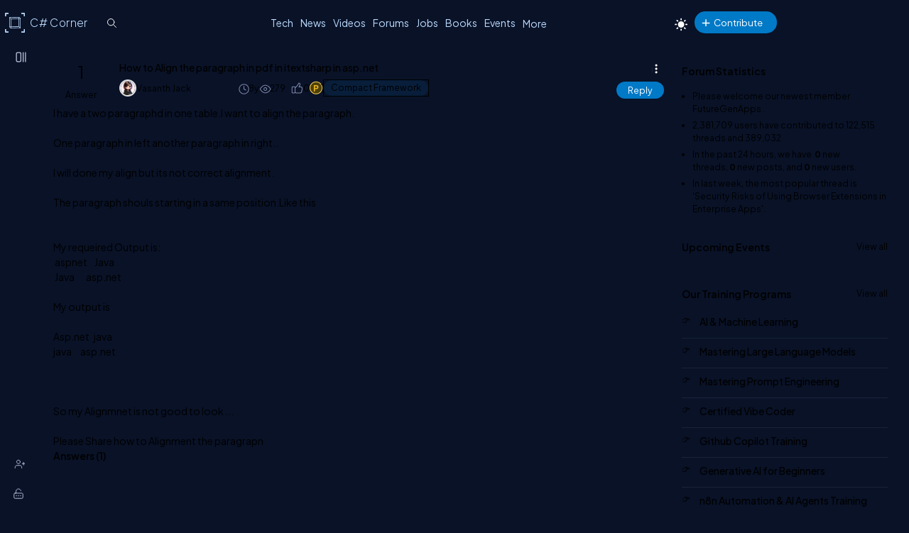

--- FILE ---
content_type: text/css
request_url: https://test.c-sharpcorner.com/app_themes/csharp-v3/layout/tabs/tabs.css
body_size: -421
content:
.tabs-wrapper {
    position: relative;
}

.tab-navbar {
    display: flex;
    flex-direction: row;
    gap: 15px;
    margin-bottom: 15px;
}

.tab-link {
    color: var(--textBtn);
    cursor: pointer;
}

.tabs-inner-wrap {
    display: none;
}

    .tabs-inner-wrap.active {
        display: block;
    }


--- FILE ---
content_type: text/css
request_url: https://test.c-sharpcorner.com/app_themes/csharp-v3/layout/forums/forums-page.css
body_size: 5036
content:
.list-items-bullet li {
    position: relative;
    margin-left: 15px;
    list-style: disc !important;
    margin-bottom: 5px;
}

a.Load-more-unAnswered {
    display: flex;
    flex-direction: row;
    gap: 10px;
    width: 100%;
    background: var(--boxbg);
    padding: 10px;
    border-radius: var(--bdrRadius);
    text-align: center;
    justify-content: center;
}

.bottomBtns {
    display: flex;
    gap: 15px;
    justify-content: right;
    width: 100%;
    align-items: center;
}

#divDetails code {
    white-space: break-spaces;
    line-break: anywhere;
}

.detail {
    font-size: var(--FontSize16);
}

#ThreadTitle {
    font-size: var(--FontSize16);
    cursor: default;
}

li:empty {
    display: none;
}

/*#divDetails * a,
#lblThreadMessage * a {
    color: #0086dc !important;
}*/

#divIsActiveStatus, #divKeepOnTop {
    display: flex;
    gap: 10px;
    padding-top: 4px;
}

.vote-loading {
    margin-left: 22px;
    margin-top: -37px;
    position: absolute;
    display: none;
}

#AdScriptContainer {
    margin-bottom: 10px;
}

.forumDetail .content {
    width: 98%;
    padding-left: 0;
}

.answerBoxCntr .ansBox .topBar .ratingBar {
    float: left;
    min-width: 28px;
    position: relative;
    overflow: hidden;
    margin-right: 15px;
}

p.activePostFilter select {
    padding: 5px;
    border-radius: var(--bdrRadius);
    border: solid 1px var(--bdrColor);
}

.answerBoxCntr .ansBox .topBar .ratingBar .top.active, .answerBoxCntr .ansBox .topBar .ratingBar .top:hover {
    background-image: url('data:image/svg+xml;utf8,<svg xmlns="http://www.w3.org/2000/svg" width="16" height="16" viewBox="0 0 16 16"> <path fill="LimeGreen" d="m7.247 4.86-4.796 5.481c-.566.647-.106 1.659.753 1.659h9.592a1 1 0 0 0 .753-1.659l-4.796-5.48a1 1 0 0 0-1.506 0z"/> </svg>');
    background-size: cover;
    background-position: unset;
    height: 30px;
    width: 30px;
    margin-bottom: 5px;
}

.answerBoxCntr .ansBox .topBar .ratingBar .top {
    background-image: url('data:image/svg+xml;utf8,<svg xmlns="http://www.w3.org/2000/svg" width="16" height="16" fill="%237f8aab"  viewBox="0 0 16 16"> <path d="m7.247 4.86-4.796 5.481c-.566.647-.106 1.659.753 1.659h9.592a1 1 0 0 0 .753-1.659l-4.796-5.48a1 1 0 0 0-1.506 0z"/> </svg>');
    background-size: cover;
    position: absolute;
    left: 0;
    top: 0;
    right: 0;
    margin: 0 auto;
    width: 30px;
    height: 30px;
    background-position: unset;
}

.forumSprite {
    background: url(/forums/images/forums_sprite_20160921.png) right 0 no-repeat;
}

.answerBoxCntr .ansBox .topBar .ratingBar .result {
    font-size: 18px;
    text-align: center;
    width: 100%;
    line-height: 78px;
    display: block;
}

.vote-loading {
    margin-left: 22px;
    margin-top: -37px;
    position: absolute;
    display: none;
}

.answerBoxCntr .ansBox .topBar .ratingBar .bottom {
    position: absolute;
    left: 0;
    bottom: 0;
    right: 0;
    margin: 0 auto;
    width: 30px;
    height: 30px;
    background-image: url('data:image/svg+xml;utf8,<svg xmlns="http://www.w3.org/2000/svg" width="16" height="16" fill="%237f8aab" class="bi bi-caret-down-fill" viewBox="0 0 16 16"> <path d="M7.247 11.14 2.451 5.658C1.885 5.013 2.345 4 3.204 4h9.592a1 1 0 0 1 .753 1.659l-4.796 5.48a1 1 0 0 1-1.506 0z"/> </svg>');
    background-size: cover;
}


    .answerBoxCntr .ansBox .topBar .ratingBar .bottom.active, .answerBoxCntr .ansBox .topBar .ratingBar .bottom:hover {
        background-image: url('data:image/svg+xml;utf8,<svg xmlns="http://www.w3.org/2000/svg" width="16" height="16" fill="%23f14035" class="bi bi-caret-down-fill" viewBox="0 0 16 16"> <path d="M7.247 11.14 2.451 5.658C1.885 5.013 2.345 4 3.204 4h9.592a1 1 0 0 1 .753 1.659l-4.796 5.48a1 1 0 0 1-1.506 0z"/> </svg>');
        background-size: cover;
    }

.ansBox .userInfo, .answerBoxCntr .ansBox .userInfo .userName, .most-view-listing li .leftDetail, .topTitle .leftbar, .topTitle .rightBar .userName, ul.ForumsWinners.winners li .rightSection {
    overflow: hidden;
}

.answerBoxCntr .ansBox .userInfo .userImage {
    float: left;
    overflow: hidden;
    width: 60px;
    height: 60px;
    margin-right: 10px;
}

.announcement_modelPopUp .detail, .answerBoxCntr .ansBox .userInfo, .answerBoxCntr .ansBox .userInfo .userName, .most-view-listing li .leftDetail, .topTitle .leftbar, .topTitle .rightBar .userName, ul.ForumsWinners.winners li .rightSection {
    overflow: hidden;
}

    .answerBoxCntr .ansBox .userInfo ul.rpv {
        float: left;
        width: 100%;
        margin-bottom: 4px;
    }

.pulseRightDetail ul.rpv, .topMonthlyMember ul.rpv, ul.rpv {
    margin: 0;
    padding: 0;
    display: block;
    float: right;
    cursor: default;
}

.answerBoxCntr .ansBox .userInfo ul.rpv li {
    float: left;
    margin: 0 5px 0 0 !important;
}

.pulseRightDetail ul.rpv li, ul.rpv li {
    float: left;
    font-size: 12px;
    color: #676767;
    list-style: none;
    border: none;
    background-position: 0 -1645px;
    margin: 0 0 0 5px !important;
    padding: 0 0 0 6px;
    font-weight: 700;
    width: auto !important;
    min-height: 18px;
}

    .pulseRightDetail ul.rpv li, ul.rpv li ::before {
        background: rgb(248, 187, 15);
    }

.answerBoxCntr .ansBox .userInfo ul.rpv li {
    float: left;
    margin: 0 5px 0 0 !important;
}

.newSpriteIcons {
    background: url(/Images/newSpriteIcons_20161122.png) no-repeat;
}

.pulseRightDetail ul.rpv li.point, .topMonthlyMember ul.rpv li.point, ul.rpv li.point {
    background-position: 0 -1690px;
}

.pulseRightDetail ul.rpv li.views, ul.rpv li.views {
    background-position: 0 -1734px;
    margin-right: 0 !important;
}

.answerBoxCntr .ansBox .topBar {
    position: relative;
    min-height: 66px;
    width: 100%;
    box-sizing: border-box;
    -webkit-box-sizing: border-box;
    -moz-box-sizing: border-box;
    -ms-box-sizing: border-box;
    -o-box-sizing: border-box;
}

.answerBoxCntr .ansBox .desc {
    font-size: var(--FontSize16);
    margin-top: 10px;
    /*    line-height:22px; remove it*/
    word-wrap: break-word;
    width: calc(100% - 44px);
    margin-left: auto;
    margin-bottom: 10px;
}

.answerBoxCntr .ansBox .acceptAnsBtn {
    position: absolute;
    color: #7f8aab;
    right: 20px;
    top: 46px;
    font-size: 14px;
    line-height: 23px;
    padding: 5px 10px 5px 32px;
    background-color: rgb(0, 134, 220, 10%);
    border-radius: 30px;
    outline: 1px solid !important;
}

#divReplyMessages div.post-data-listing-wrap {
    display: block;
}

.time {
    position: absolute;
    top: 0px;
    right: 0px;
    font-weight: 100;
    font-size: var(--FontSize);
    color: var(--textlighter);
}

.buttonsGroup {
    overflow: hidden;
    padding: 0;
    clear: both;
}

    .footerBottom ul, .buttonsGroup .leftBtns, .menuStripGray ul {
        float: left;
        margin: 0;
        padding: 0;
    }

    .buttonsGroup li {
        float: left;
        padding: 0;
        margin: 0 10px 0 0;
        list-style: none;
    }

        .buttonsGroup li a {
            display: block;
            position: relative;
            width: 36px;
            height: 36px;
        }

            .buttonsGroup li a.close i, .forumDetail .buttonsGroup li a.close.active:hover i {
                background-position: right -3848px;
            }

            .buttonsGroup li a i, .prevNextIdeas .PrevNextIdea .userImage {
                position: absolute;
                left: 0;
                top: 0;
                width: 35px;
                height: 35px;
            }


            .buttonsGroup li a.suggestion i {
                background-position: right -3779px;
            }

            .buttonsGroup li a.bookmark i, .buttonsGroup li a.bookmark.active:hover i {
                background-position: right -3700px;
            }

            .buttonsGroup li a.follow.question i {
                background-position: right -6206px;
            }

            .buttonsGroup li a.reportBtn i, .buttonsGroup li a.reportBtn.active:hover i {
                background-position: right -3629px;
            }

            .buttonsGroup li a.delete i {
                background-position: right -5420px;
            }

            .buttonsGroup li a.edit i {
                background-position: right -5663px;
            }

.clear {
    clear: both;
    overflow: hidden;
    height: 0;
}

.prevNextIdeas {
    width: 100%;
    display: block;
    margin: 20px 0;
}

    .prevNextIdeas .PrevNextIdea {
        float: left;
        padding: 0 0 0 46px;
        -webkit-box-sizing: border-box;
        -moz-box-sizing: border-box;
        -ms-box-sizing: border-box;
        -o-box-sizing: border-box;
    }

    .prevNextIdeas .NextIdea, .prevNextIdeas .PrevNextIdea {
        max-width: 45%;
        position: relative;
        line-height: 35px;
        box-sizing: border-box;
        height: 35px;
    }

        .buttonsGroup li a i, .prevNextIdeas .PrevNextIdea .userImage {
            position: absolute;
            left: 0;
            top: 0;
            width: 35px;
            height: 35px;
        }

.buttonsGroup li a.unfollow.question i {
    background-position: right -6346px;
}

.buttonsGroup li a.close.active i, .buttonsGroup li a.close.active.SetDisabled:hover i {
    background-position: right -4492px;
}

.buttonsGroup li a.bookmark.active i {
    background-position: right -4404px;
}

.answerBoxCntr .ansBox .acceptAnsBtn.processingStay, .answerBoxCntr .ansBox.acceptedAns .acceptAnsBtn {
    color: #32cd32;
    padding: 5px 10px 5px 32px !important;
    background-color: rgb(0, 134, 220, 10%);
    border-radius: 30px;
    outline: 1px solid !important;
}

.answerBoxCntr .ansBox .acceptAnsBtn:hover, .acceptAnsBtn span:hover {
    color: #32cd32;
}

.acceptedAns .acceptAnsBtn {
    color: #089804;
    padding: 5px 10px 5px 32px !important;
    background-color: rgb(0, 134, 220, 10%);
    border-radius: 30px;
    outline: 1px solid !important;
    margin-left: auto;
}

.toasterShow span {
    display: block;
    width: 100%;
    max-width: 300px;
    float: right;
    background: #089804;
    padding: 10px;
    box-sizing: border-box;
    -webkit-box-sizing: border-box;
    -moz-box-sizing: border-box;
    -ms-box-sizing: border-box;
    -o-box-sizing: border-box;
    border-radius: 6px;
}

.toasterShow.warning {
    background: #ff382b
}

.toasterShow.showThread {
    padding: 10px 0;
    height: auto;
    visibility: visible;
    opacity: 1;
    top: 60px;
    margin-bottom: 5px
}

.toasterShow {
    position: fixed;
    right: 50px;
    top: 0;
    padding: 0;
    opacity: 0;
    visibility: hidden;
    height: 1px;
    color: #fff;
    display: block !important;
    font-size: 16px;
    width: 100%;
    text-align: center;
    z-index: 9999;
    transition: .5s;
}

.prevNextIdeas .PrevNextIdea {
    float: left;
    padding: 0 0 0 46px;
    -webkit-box-sizing: border-box;
    -moz-box-sizing: border-box;
    -ms-box-sizing: border-box;
    -o-box-sizing: border-box;
}

.prevNextIdeas .NextIdea, .prevNextIdeas .PrevNextIdea {
    max-width: 45%;
    position: relative;
    line-height: 35px;
    box-sizing: border-box;
    height: 35px;
}

    .prevNextIdeas .NextIdea .prevIdea, .prevNextIdeas .PrevNextIdea .prevIdea {
        display: inline-block;
        max-width: 200px;
        white-space: nowrap;
        text-overflow: ellipsis;
        overflow: hidden;
    }

.tabs-wrapper .Separator {
    /*border-bottom: 1px solid var(--bdrColor);*/
    padding-bottom: var(--innerpadding);
}

#divReplyContainer .post-list-main {
    border: none;
    padding: 0;
}

h2.rightHeader {
    padding-bottom: var(--innerpadding);
}

.leftBtns li a {
    cursor: pointer;
}

.leftBtns li {
    max-width: 16px;
    max-height: 16px;
}

.ImgPostReply {
    display: none;
    position: absolute;
    left: -324px;
    top: 6px;
    right: 0;
    margin: auto;
}

#divDetails img, #lblThreadMessage img {
    margin-top: 15px;
}

.select-placeholder option {
    background: var(--bodyBg);
}

div#divPostQuestion {
    display: flex;
    flex-direction: column;
}

pre[class*=language-]:after, pre[class*=language-]:before {
    box-shadow: unset !important;
}

pre[class*="language-"].line-numbers.line-numbers {
    background: transparent;
}

pre [class*="language-"].line-numbers {
    border-radius: var(--bdrRadius);
}

    pre[class*="language-"].line-numbers > code {
        background: transparent;
        border: 0.5px solid #636f92;
        border-radius: var(--bdrRadius);
    }

pre[class*="language-"] > code {
    box-shadow: none !important;
}

code[class*=language-], pre[class*=language-] {
    color: var(--fontColor);
    background: var(--bodyBg) !important;
    border-radius: var(--bdrRadius) !important;
}

.ProseMirror code[class*=language-], pre[class*=language-] {
    color: white;
}

div .code-toolbar > .toolbar span {
    padding: 4px 5px !important;
    min-height: 22px;
    display: inline-block;
}

.token.operator, .token.entity, .token.url, .token.variable {
    color: #a67f59;
    background: rgb(255 255 255 / 0%) !important;
}

pre[class*="language-"] > code {
    border-left: 10px solid #358ccb00;
    border: 0.5px solid #636f92;
    border-radius: var(--bdrRadius) !important;
}

.prevNextIdeas .NextIdea {
    float: right;
    padding: 0 46px 0 0;
    -webkit-box-sizing: border-box;
    -moz-box-sizing: border-box;
    -ms-box-sizing: border-box;
    -o-box-sizing: border-box;
}

    .prevNextIdeas .NextIdea .userImage {
        position: absolute;
        right: 0;
        top: 0;
        width: 35px;
        height: 35px;
    }

.userImage {
    border-radius: 50%;
}

.prevNextIdeas .NextIdea .prevIdea {
    width: 100%;
    float: right;
    text-align: right;
}

.prevNextIdeas .NextIdea .prevIdea, .prevNextIdeas .PrevNextIdea .prevIdea {
    white-space: nowrap;
    text-overflow: ellipsis;
    overflow: hidden;
}

.icon-three-dots {
    border-radius: 50%;
    /* border: 1px solid;*/
    display: flex;
    align-items: center;
    justify-content: center;
    padding: 5px;
}

.social-media-dropdown > ul {
    right: 8px;
    top: 20px;
    position: absolute;
    left: initial !important;
    height: auto;
    max-height: auto !important;
    background: #12192d;
    border: 0.5px solid #636f92;
    border-radius: 5px 0 5px 5px;
    display: flex;
    gap: 8px;
    flex-wrap: wrap;
    padding: 5px 12px 14px 5px;
    max-width: 185px;
    width: max-content;
    z-index: 9;
}

.validation_error {
    color: var(--errorColor);
}

.svg-dropdown-icon-dropdown-list li {
    padding: 5px;
}

#btnPostbtn {
    display: none;
}

.post-action-ctrl {
    display: none;
}

.CommonUploadStyle {
    max-width: 180px;
}

.attachmentFile {
    margin-left: auto;
    width: calc(100% - 44px);
}

.marginLeft {
    margin-left: 20px;
}

input#btnPostbtn {
    display: none;
}

.post-action-ctrl {
    display: none;
}



.tab-navbar:has(#contributions.active-filter) ~ div .post-list-main .post-data-listing-wrap .total-reply-wrap {
    display: none !important;
}

.contentHeader {
    color: var(--fontColor);
    display: flex;
    flex-wrap: wrap;
    gap: 20px;
    background-color: var(--boxbg);
    padding: var(--innerpadding);
    border-radius: var(--bdrRadius);
}

.editor-btn-wrap {
    width: auto;
    text-align: center;
    padding: 15px 0 0;
    position: relative;
    display: flex;
    gap: 15px;
    justify-content: center;
}

.contentHeader p select {
    background-color: var(--bodyBg);
    color: var(--fontColor);
    border: 1px solid var(--bdrColor);
    outline: none;
}

    .contentHeader p select option {
        padding: 10px;
        border-bottom: 1px solid var(--bdrColor);
    }

.post-reply {
    font-size: var(--FontSize);
    position: absolute;
    right: 0px;
    font-weight: 100;
    color: var(--texthightlight);
    background: var(--boxbg);
}

.replyButton.post-reply {
    position: absolute;
    bottom: 0px;
    right: -4px;
    font-weight: 100;
    color: #b8c1db;
    background: var(--boxbg);
}

button#btnReplyQuestion {
    right: 0px;
    font-size: var(--FontSize);
    position: absolute;
    /*  font-weight: 100;*/
    padding: 4px 16px;
    bottom: 0px;
    background: #0079C7;
}

.Separator .post-reply {
    font-size: var(--FontSize);
    position: absolute;
    bottom: 0px;
    right: -4px;
    border: 0.5px solid #636f92;
    border-radius: 100px;
    width: 70px;
    background: #12192d;
    color: var(--textBtn);
}

.wrap-post-title-link {
    display: flex;
    justify-content: space-between;
}

.btn.ask-question-btn {
    max-width: fit-content;
    max-width: fit-content;
    min-width: 130px;
    max-height: 36px;
    margin-left: auto;
}

.Separator .post-reply:hover, .Separator .post-reply:focus {
    background: #bcdbfe;
    color: var(--bodyBg);
}

.forums-catagory-wrap .heading-wrap {
    display: flex;
    justify-content: space-between;
    flex-wrap: wrap;
    align-items: center;
    width: 100%;
}

.custom-dropdown select option {
    width: 100%;
    padding: 10px; /* Adjust padding as needed */
}

.heading-wrap .heading {
    margin-bottom: 0px;
}

.QuestCount {
    font-size: var(--FontSize16);
    color: var(--textBtnHover);
    margin-top: 10px;
}

/* Editor css*/

.desc ul, .desc ol, .desc li {
    padding: 5px;
    margin-left: 5px;
    list-style: inherit !important;
}

#divReplyMessages .desc ul, #divReplyMessages .desc ol, #divReplyMessages .desc li {
    padding: 0;
}


/*.desc * a {
    color: #0086dc !important;
}*/
.desc * a:hover, #divDetails a:hover {
    color: var(--textHover);
}

.post-wrap .user-photo-40 img:empty {
    min-width: 36px;
    min-height: 36px;
}

.active-cat {
    background-color: #222D4E;
    border-radius: var(--bdrRadius);
}

.cke_button_label {
    color: var(--textColor);
}

.acceptedAns {
    position: relative;
}

.ansBox {
    position: relative;
}

.acceptedAns .acceptAnsBtn i {
    background-image: url('data:image/svg+xml;utf8,<svg xmlns="http://www.w3.org/2000/svg" width="16" height="16" fill="LimeGreen" viewBox="0 0 16 16"> <path d="M8 15A7 7 0 1 1 8 1a7 7 0 0 1 0 14m0 1A8 8 0 1 0 8 0a8 8 0 0 0 0 16"/> <path d="m10.97 4.97-.02.022-3.473 4.425-2.093-2.094a.75.75 0 0 0-1.06 1.06L6.97 11.03a.75.75 0 0 0 1.079-.02l3.992-4.99a.75.75 0 0 0-1.071-1.05"/> </svg>');
    background-size: cover;
}

.acceptAnsBtn i {
    position: absolute;
    left: 7px;
    top: 7px;
}

.acceptAnsBtn i {
    width: 20px;
    height: 20px;
}

.ansBox .mbr-rpv-warp {
    max-width: 150px;
}

.acceptedAns {
    border: solid 1px #32cd32;
}

.answerBoxCntr .ansBox .acceptAnsBtn.processingStay i, .answerBoxCntr .ansBox .acceptAnsBtn:hover i {
    background-image: url('data:image/svg+xml;utf8,<svg xmlns="http://www.w3.org/2000/svg" width="16" height="16" fill="LimeGreen" viewBox="0 0 16 16"> <path d="M8 15A7 7 0 1 1 8 1a7 7 0 0 1 0 14m0 1A8 8 0 1 0 8 0a8 8 0 0 0 0 16"/> <path d="m10.97 4.97-.02.022-3.473 4.425-2.093-2.094a.75.75 0 0 0-1.06 1.06L6.97 11.03a.75.75 0 0 0 1.079-.02l3.992-4.99a.75.75 0 0 0-1.071-1.05"/> </svg>');
    background-size: cover;
}

.acceptAnsBtn i {
    background-image: url('data:image/svg+xml;utf8,<svg xmlns="http://www.w3.org/2000/svg" width="16" height="16" fill="%237f8aab" viewBox="0 0 16 16"> <path d="M8 15A7 7 0 1 1 8 1a7 7 0 0 1 0 14m0 1A8 8 0 1 0 8 0a8 8 0 0 0 0 16"/> <path d="m10.97 4.97-.02.022-3.473 4.425-2.093-2.094a.75.75 0 0 0-1.06 1.06L6.97 11.03a.75.75 0 0 0 1.079-.02l3.992-4.99a.75.75 0 0 0-1.071-1.05"/> </svg>');
    background-size: cover;
}

.userInfo .img-circle {
    border: 2px solid var(--borderColor);
}

.body-container {
    min-height: unset !important;
}

.tab-link .three-dot-loader {
    position: absolute;
}

.three-dot-loader {
    width: 30px;
    display: none;
    top: -5px;
}

post-data-listing-cat {
    display: flex;
    flex-direction: column;
    gap: 10px;
    position: relative;
    width: 100%;
}

.forums-catagory-wrap {
    display: flex;
    margin-bottom: 10px;
}


.cke_chrome {
    border: 0 !important;
}

.btn-icon-dots.icon-three-dots {
    color: var(--iconColor) !important;
}

#divReply .cke_contents {
    border: solid 1px var(--bdrColor);
}

@media (max-width: 767px) {
    .list-foot-action-ctrl {
        margin-right: 0px;
    }

        .list-foot-action-ctrl .user-name {
            min-width: 44px;
        }

    .user-first-name {
        display: block !important;
    }

    .user-full-name {
        display: none;
    }

    .forums_category {
        display: none !important;
    }

    .list-foot-action-ctrl {
        margin-right: 40px !important;
    }
}

@media (max-width: 400px) {
    .answerBoxCntr .ansBox .acceptAnsBtn {
        right: 10px;
    }
}

.icon-sprite-footer {
    display: inline-block;
    border: none;
    cursor: pointer;
    background-image: url('/Images/social-icons.png'); /* Ensure the correct path and extension */
    background-size: auto; /* Adjust if needed */
    background-color: transparent;
}

.icon-sprite-footer-facebook {
    width: 24px;
    height: 24px;
    background-position: 0px 0px;
}

.icon-sprite-footer-twitter {
    width: 24px;
    height: 24px;
    background-position: -29px 0px;
}

.icon-sprite-footer-linkedin {
    width: 26px;
    height: 26px;
    background-position: -62px 0px;
}

.icon-sprite-footer-yt {
    width: 34px;
    height: 30px;
    background-position: -98px 0px;
}

.icon-sprite-footer-windows {
    width: 26px;
    height: 26px;
    background-position: 135px 0px;
}

.icon-sprite-footer-playstore {
    width: 26px;
    height: 30px;
    background-position: 98px 0px;
}

.icon-sprite-footer-appstore {
    width: 26px;
    height: 26px;
    background-position: 64px -2px;
}

.icon-sprite-footer-support {
    width: 27px;
    height: 30px;
    background-position: 32px 0px;
}

.icon-sprite {
    display: inline-block;
    border: none;
    cursor: pointer;
    background-image: url('/Images/content-detail-icon-sprite.png'); /* Ensure the correct path and extension */
    background-size: auto; /* Adjust if needed */
    background-color: transparent;
}

.icon-sprite-points {
    width: 21px;
    height: 20px;
    background-position: -63px -49px;
    margin-right: -5px;
}

.total-reply-wrap span {
    opacity: inherit !important;
}

.acceptAnsBtn span {
    color: var(--texthightlight);
}

.forums_category {
    border-radius: 30px;
    padding: 2px 10px;
    font-size: 12px !important;
    outline: 1px solid !important;
    background-color: rgb(0, 134, 220, 10%);
    display: inline-flex;
    white-space: nowrap;
    overflow: hidden;
    text-overflow: ellipsis;
}

.headingElement {
    display: flex;
    align-items: center;
    gap: 4px;
}

.desc p, #divDetails p {
    margin: 15px 0;
}

#divDetails h2:not(.code-toolbar h2):not(.dp-highlighter h2) {
    background-color: inherit !important;
    color: var(--fontColor) !important;
    font-size: 24px !important;
}

#divDetails h3 {
    font-size: 22px !important;
}

#divDetails h1, #divDetails h2, #divDetails h3,
#divDetails h4, #divDetails h5, #divDetails h6 {
    margin-bottom: 15px;
}

#divDetails div:not(.code-toolbar div):not(.dp-highlighter div),
#divDetails ul:not(.code-toolbar ul):not(.dp-highlighter ul),
#divDetails span:not(.code-toolbar span):not(.dp-highlighter span),
#divDetails p:not(.code-toolbar p):not(.dp-highlighter p):not(blockquote p),
#divDetails strong:not(.code-toolbar strong):not(.dp-highlighter strong):not(blockquote strong) {
    background-color: var(--bodyBg) !important;
    font-family: var(--sitefont) !important;
    font-size: var(--FontSize18) !important;
}

#divDetails * a {
    color: #0086dc !important;
}

.desc ul li p {
    margin-bottom: 0px;
}

blockquote {
    font-style: italic;
    padding: 5px 8px 2px 50px;
    border-style: solid;
    border-color: #778dc5;
    border-width: 0;
    border-left-width: 5px;
    margin-left: 30px;
    margin-bottom: 15px;
    background: #222d4b;
    position: relative;
    width: calc(100% - 56px);
}

    blockquote:before {
        content: "\201C";
        color: #b4c5f1;
        font-size: 5.5em;
        position: absolute;
        left: 6px;
        top: -23px;
        font-family: arial;
    }

    blockquote p {
        font-size: var(--FontSize18);
    }

hr {
    margin: 0.7em 0;
    border-right: 0;
    border-left: none;
    border-color: var(--borderColor);
}

#divDetails ul, #divDetails ol {
    margin-bottom: 10px;
    margin-top: 10px;
    margin-left: 25px;
}

#divDetails * li {
    margin-left: 5px;
    font-size: var(--FontSize18) !important;
}

#divDetails ul {
    list-style: disc !important;
}

    #divDetails ul li p:first-of-type, #divDetails ol li p:first-of-type {
        margin: 0;
    }

#divDetails table td, #divDetails table th {
    padding: 5px;
    border-style: solid !important;
    border-color: var(--bdrColor) !important;
    font-size: var(--FontSize);
}

div#divDetails table {
    margin-bottom: 15px;
}

#lblThreadMessage a,.detail p a {
    color: #0086dc !important;
}

--- FILE ---
content_type: text/css
request_url: https://test.c-sharpcorner.com/app_themes/csharp-v3/tiptapeditor/tiptapeditor.css
body_size: 2204
content:
.modal-context-menu {
    background: #010101
}

    .modal-context-menu button:hover {
        background: #f0f0f0;
        color: #010101
    }

.tiptap:focus-visible, input#linkUrlInput:focus-visible {
    outline: 0;
    box-shadow: none
}

.btn-danger {
    background: var(--mainRed);
    color: #fff;
    box-shadow: 0 4px 10px rgba(231,56,39,0.3)
}

    .btn-danger:hover {
        background: linear-gradient(to right,#e73827,#c12f20)
    }

.gbg-1 {
    background: linear-gradient(135deg,#00abff,#c806e2)
}

    .gbg-1:hover {
        background: linear-gradient(135deg,#c806e2,#00abff)
    }

.gbg-2 {
    background: linear-gradient(135deg,#0fc,#3a47d5)
}

.gbg-3 {
    background: linear-gradient(135deg,#00d2ff,#3a47d5)
}

    .gbg-3:hover {
        background: linear-gradient(135deg,#3a47d5,#00d2ff)
    }

.gbg-10 {
    background: linear-gradient(135deg,#00abff,#c806e2)
}

.gbg-100 {
    background: linear-gradient(90deg,#8a00e6,#e66000)
}

    .gbg-100:hover {
        background: linear-gradient(90deg,#e66000,#8a00e6)
    }

.tiptap {
    color: var(--textColor) !important;
    background-color: var(--bodyBg);
    margin-top: 0;
    padding: 20px;
    height: 300px;
    overflow-y: auto;
    border-radius: 10px;
    border-top-left-radius: 0;
    border-top-right-radius: 0;
    line-height: 1.6
}

    .tiptap.ProseMirror h3 {
        margin: 1rem 0
    }

    .tiptap.ProseMirror p {
        margin-bottom: 15px
    }

.tiptap-editor {
    text-align: left;
    background: rgb(32 38 54 / 90%);
    padding: 5px;
    border-radius: var(--bdrRadius);
    border-bottom-left-radius: 0;
    border-bottom-right-radius: 0
}

#tableModal input, #imageModal input, .alignment-dropdown, input.modal-input {
    background-color: var(--bodyBg);
    color: var(--textColor) !important;
    border-radius: var(--bdrRadius);
    min-height: 45px;
    outline: 0;
    border: 0;
    padding-left: 15px
}

.table-check {
    appearance: auto !important
}

.preview-image {
    max-width: 100%;
    max-height: 350px;
    display: block
}

.image-preview-div {
    max-width: 100%;
    max-height: 350px;
    display: none
}

pre {
    background-color: #293138;
    padding: 1rem;
    border-radius: 4px;
    overflow-x: auto
}

.tiptap.ProseMirror code {
    font-family: 'Courier New',monospace;
    background-color: transparent !important;
    padding: .2rem .4rem;
    border-radius: 3px
}

.toolbar button {
    color: black
}

.gradient-button {
    display: inline-block;
    color: #fff !important;
    background: linear-gradient(90deg,#8a00e6,#e66000);
    padding: .5rem 1rem;
    border-radius: 40px;
    text-decoration: none;
    transition: background .3s,transform .3s
}

    .gradient-button:hover {
        color: #fff !important;
        background: linear-gradient(90deg,#e66000,#8a00e6)
    }

.modal-content:not(.emotion-popup-wrapper) {
    background-color: var(--boxbg);
    padding: 20px;
    border-radius: 5px;
    height: auto;
    max-height: fit-content;
    max-width: 90%;
    width: 430px;
    margin-top: 65px
}

.image-upload-modal, .modal {
    display: none;
    position: fixed;
    top: 0;
    left: 0;
    width: 100%;
    height: 100%;
    background-color: rgb(0 0 0 / 70%);
    z-index: 1000;
    justify-content: center
}

.image-url-input {
    margin-bottom: 10px;
    width: 100%;
    padding: 8px;
    box-sizing: border-box
}

.tab-nav {
    display: flex;
    border-bottom: 1px solid #ddd
}

.tab-btn {
    padding: 8px 16px;
    background: 0;
    border: 0;
    cursor: pointer;
    border-bottom: 2px solid transparent;
    margin-right: 5px
}

    .tab-btn.active {
        border-bottom: 2px solid #4caf50;
        font-weight: bold
    }

.tab-content {
    display: none
}

    .tab-content.active {
        display: block
    }

.ProseMirror ul, .ProseMirror ol {
    padding-left: 1.5rem;
    margin: .75rem 0
}

.ProseMirror ul {
    list-style-type: disc
}

.ProseMirror ol {
    list-style-type: decimal
}

.ProseMirror li {
    margin: .25rem 0
}

.ProseMirror a {
    color: #06c;
    text-decoration: underline;
    cursor: pointer
}

    .ProseMirror a:hover {
        color: #049
    }

#linkUrlInput {
    width: 100%;
    padding: 8px;
    margin: 10px 0;
    box-sizing: border-box
}

.close {
    float: right;
    cursor: pointer;
    font-size: 20px;
    display: flex;
    position: relative;
    top: -9px
}

.toolbar button {
    padding: 6px 10px;
    margin: 2px;
    border: 0;
    background: transparent;
    border-radius: 4px;
    cursor: pointer;
    display: inline-flex;
    align-items: center;
    justify-content: center
}

    .toolbar button:hover, .toolbar .active-heading {
        background-color: #31394a;
    }

    .toolbar button svg {
        pointer-events: none
    }

.tiptap-svg-fill, .tiptap-svg-fill path {
    width: 1.5rem;
    height: 1.5rem;
    fill: white
}

.tiptap-svg-stroke {
    color: white
}

.input-group {
    margin-bottom: 12px;
    display: flex;
    align-items: center
}

    .input-group label {
        width: 100px;
        margin-right: 10px
    }

.button-group {
    display: flex;
    gap: 8px;
    margin-bottom: 8px
}

.editor-table {
    border-collapse: collapse;
    margin: 1rem 0;
    width: 100%;
    table-layout: fixed
}

    .editor-table td, .editor-table th {
        border: 1px solid #ddd;
        padding: 8px;
        min-width: 100px;
        height: 30px
    }

    .editor-table th {
        background-color: #f5f5f5;
        font-weight: bold
    }

.ProseMirror table {
    border-collapse: collapse;
    margin: 0;
    overflow: hidden;
    table-layout: fixed;
    width: 100%
}

.ProseMirror td, th {
    border: 1px solid #ddd;
    box-sizing: border-box;
    min-width: 1em;
    padding: 8px;
    position: relative;
    vertical-align: top
}

.table-modal .modal-content {
    height: auto
}

.ProseMirror pre {
    white-space: pre-wrap;
    padding: 15px;
    border-radius: 4px;
    font-family: monospace;
    margin: 0;
    color: white
}

.ProseMirror textarea {
    width: 100%;
    min-height: 300px;
    font-family: 'Courier New',monospace;
    padding: 10px;
    border: 1px solid #ddd
}

.size-controls {
    display: flex;
    gap: 10px;
    margin: 10px 0 0 0
}

    .size-controls > div {
        flex: 1
    }

.modal-input {
    width: 100%;
    padding: 8px;
    box-sizing: border-box
}

[data-youtube] {
    max-width: 100%
}

    [data-youtube] iframe {
        border: 0;
        display: block
    }

.ProseMirror blockquote {
    border-left: 5px solid #007acc;
    background: #f0f8ff;
    padding: .75em 1.25em;
    margin: 1em 0;
    font-style: italic;
    color: #333;
    position: relative
}

    .ProseMirror blockquote::before {
        content: "\201C";
        font-size: 2em;
        color: #007acc;
        position: absolute;
        left: 0;
        top: 0
    }

.modal-content > div:first-of-type {
    display: flex;
    justify-content: space-between
}

.table-modal input[type='checkbox'] {
    margin-right: 10px !important
}

.table-modal-section h4 {
    margin-bottom: 20px;
    font-size: 1.2em;
    color: #333
}

.modal-buttons {
    margin-top: 10px;
    display: flex;
    justify-content: center;
    gap: 10px
}

.ProseMirror img {
    display: block;
    max-width: 100%;
    height: auto
}

.preview-container {
    border: 1px dashed #ddd;
    padding: 15px;
    border-radius: 4px;
    background-color: var(--bodyBg);
    min-height: 418px;
    max-height: fit-content;
    display: flex;
    margin-bottom: 15px;
    align-items: center;
    justify-content: center
}

.image-preview-container {
    margin-top: 15px;
    width: 80%;
    display: none
}

.alignment-btn.active {
    filter: brightness(1.1);
    box-shadow: 0 0 10px rgba(0,0,0,0.3);
    transform: scale(1.05);
    border: 2px solid #fff
}

.tiptap-modal .form-group {
    margin-bottom: 15px
}

    .tiptap-modal .form-group label {
        display: block;
        margin-bottom: 5px;
        font-weight: 500;
        text-align: left
    }

.alignment-dropdown:hover {
    border-color: #bbb
}

.alignment-dropdown:focus {
    outline: 0;
    border-color: #007bff;
    box-shadow: 0 0 0 2px rgba(0,123,255,0.25)
}

.image-upload-modal.active {
    display: flex
}

.image-preview {
    display: flex;
    align-items: center;
    gap: 15px
}

.image-upload-modal .modal-content {
    width: 700px;
    max-width: 90vw;
    position: relative
}

.image-upload-modal h3 {
    margin: 0 0 10px
}

.image-upload-modal .close {
    position: absolute;
    top: 5px;
    right: 20px;
    font-size: 28px
}

.alignment-buttons {
    display: flex;
    gap: 8px;
    flex-direction: column
}

.ProseMirror p.is-empty:first-child::before {
    content: attr(data-placeholder);
    float: left;
    color: #666;
    pointer-events: none;
    height: 0
}

.tiptap.is-empty .is-editor-empty:first-child[data-placeholder]::before {
    content: attr(data-placeholder);
    display: block !important;
    opacity: .5;
    pointer-events: none;
    position: absolute
}

.tiptap:not(.is-empty) [data-placeholder]::before {
    display: none !important
}

.youtube-error-message {
    color: #f44;
    margin-bottom: 10px;
    text-align: left
}

.modal-context-menu {
    border: 1px solid #ccc;
    box-shadow: 2px 2px 5px rgba(0,0,0,0.2);
    padding: 5px;
    border-radius: 4px
}

    .modal-context-menu button {
        display: block;
        width: 100%;
        text-align: left;
        background: 0;
        border: 0;
        padding: 8px 12px;
        cursor: pointer;
        white-space: nowrap
    }

.ProseMirror table.resizable {
    position: relative
}

    .ProseMirror table.resizable > * {
        position: relative
    }

.ProseMirror .column-resize-handle {
    position: absolute;
    right: -2px;
    top: 0;
    bottom: 0;
    width: 4px;
    cursor: col-resize;
    border-right: 1px solid #ccc
}

.alignment-buttons .btn {
    min-width: 87px
}

.tiptap img.is-selected {
    outline: 2px solid #222;
    outline-offset: 2px
}


--- FILE ---
content_type: application/javascript; charset=utf-8
request_url: https://esm.sh/@tiptap/extension-link@3.15.3/es2022/extension-link.mjs
body_size: 2935
content:
/* esm.sh - @tiptap/extension-link@3.15.3 */
import{Mark as y,markPasteRule as C,mergeAttributes as v}from"/@tiptap/core@^3.15.3?target=es2022";import{find as M,registerCustomProtocol as E,reset as x}from"/linkifyjs@^4.3.2?target=es2022";import{combineTransactionSteps as b,findChildrenInRange as w,getChangedRanges as T,getMarksBetween as _}from"/@tiptap/core@^3.15.3?target=es2022";import{Plugin as O,PluginKey as R}from"/@tiptap/pm@^3.15.3/state?target=es2022";import{tokenize as H}from"/linkifyjs@^4.3.2?target=es2022";import{getAttributes as W}from"/@tiptap/core@^3.15.3?target=es2022";import{Plugin as V,PluginKey as D}from"/@tiptap/pm@^3.15.3/state?target=es2022";import{Plugin as K,PluginKey as S}from"/@tiptap/pm@^3.15.3/state?target=es2022";import{find as G}from"/linkifyjs@^4.3.2?target=es2022";var g="[\0- \xA0\u1680\u180E\u2000-\u2029\u205F\u3000]",U=new RegExp(g),z=new RegExp(`${g}$`),I=new RegExp(g,"g");function B(t){return t.length===1?t[0].isLink:t.length===3&&t[1].isLink?["()","[]"].includes(t[0].value+t[2].value):!1}function N(t){return new O({key:new R("autolink"),appendTransaction:(e,r,o)=>{let i=e.some(s=>s.docChanged)&&!r.doc.eq(o.doc),l=e.some(s=>s.getMeta("preventAutolink"));if(!i||l)return;let{tr:d}=o,a=b(r.doc,[...e]);if(T(a).forEach(({newRange:s})=>{let f=w(o.doc,s,c=>c.isTextblock),u,h;if(f.length>1)u=f[0],h=o.doc.textBetween(u.pos,u.pos+u.node.nodeSize,void 0," ");else if(f.length){let c=o.doc.textBetween(s.from,s.to," "," ");if(!z.test(c))return;u=f[0],h=o.doc.textBetween(u.pos,s.to,void 0," ")}if(u&&h){let c=h.split(U).filter(Boolean);if(c.length<=0)return!1;let m=c[c.length-1],A=u.pos+h.lastIndexOf(m);if(!m)return!1;let P=H(m).map(n=>n.toObject(t.defaultProtocol));if(!B(P))return!1;P.filter(n=>n.isLink).map(n=>({...n,from:A+n.start+1,to:A+n.end+1})).filter(n=>o.schema.marks.code?!o.doc.rangeHasMark(n.from,n.to,o.schema.marks.code):!0).filter(n=>t.validate(n.value)).filter(n=>t.shouldAutoLink(n.value)).forEach(n=>{_(n.from,n.to,o.doc).some(L=>L.mark.type===t.type)||d.addMark(n.from,n.to,t.type.create({href:n.href}))})}}),!!d.steps.length)return d}})}function $(t){return new V({key:new D("handleClickLink"),props:{handleClick:(e,r,o)=>{var i,l;if(o.button!==0||!e.editable)return!1;let d=!1;if(t.enableClickSelection&&(d=t.editor.commands.extendMarkRange(t.type.name)),t.openOnClick){let a=null;if(o.target instanceof HTMLAnchorElement)a=o.target;else{let u=o.target,h=[];for(;u.nodeName!=="DIV";)h.push(u),u=u.parentNode;a=h.find(c=>c.nodeName==="A")}if(!a)return d;let p=W(e.state,t.type.name),s=(i=a?.href)!=null?i:p.href,f=(l=a?.target)!=null?l:p.target;a&&s&&(window.open(s,f),d=!0)}return d}}})}function Z(t){return new K({key:new S("handlePasteLink"),props:{handlePaste:(e,r,o)=>{let{shouldAutoLink:i}=t,{state:l}=e,{selection:d}=l,{empty:a}=d;if(a)return!1;let p="";o.content.forEach(f=>{p+=f.textContent});let s=G(p,{defaultProtocol:t.defaultProtocol}).find(f=>f.isLink&&f.value===p);return!p||!s||i!==void 0&&!i(s.value)?!1:t.editor.commands.setMark(t.type,{href:s.href})}}})}var rt=/https?:\/\/(?:www\.)?[-a-zA-Z0-9@:%._+~#=]{1,256}\.[a-zA-Z]{2,}\b(?:[-a-zA-Z0-9@:%._+~#=?!&/]*)(?:[-a-zA-Z0-9@:%._+~#=?!&/]*)/gi;function k(t,e){let r=["http","https","ftp","ftps","mailto","tel","callto","sms","cid","xmpp"];return e&&e.forEach(o=>{let i=typeof o=="string"?o:o.scheme;i&&r.push(i)}),!t||t.replace(I,"").match(new RegExp(`^(?:(?:${r.join("|")}):|[^a-z]|[a-z0-9+.-]+(?:[^a-z+.-:]|$))`,"i"))}var X=y.create({name:"link",priority:1e3,keepOnSplit:!1,exitable:!0,onCreate(){this.options.validate&&!this.options.shouldAutoLink&&(this.options.shouldAutoLink=this.options.validate,console.warn("The `validate` option is deprecated. Rename to the `shouldAutoLink` option instead.")),this.options.protocols.forEach(t=>{if(typeof t=="string"){E(t);return}E(t.scheme,t.optionalSlashes)})},onDestroy(){x()},inclusive(){return this.options.autolink},addOptions(){return{openOnClick:!0,enableClickSelection:!1,linkOnPaste:!0,autolink:!0,protocols:[],defaultProtocol:"http",HTMLAttributes:{target:"_blank",rel:"noopener noreferrer nofollow",class:null},isAllowedUri:(t,e)=>!!k(t,e.protocols),validate:t=>!!t,shouldAutoLink:t=>{let e=/^[a-z][a-z0-9+.-]*:\/\//i.test(t),r=/^[a-z][a-z0-9+.-]*:/i.test(t);if(e||r&&!t.includes("@"))return!0;let i=(t.includes("@")?t.split("@").pop():t).split(/[/?#:]/)[0];return!(/^\d{1,3}(\.\d{1,3}){3}$/.test(i)||!/\./.test(i))}}},addAttributes(){return{href:{default:null,parseHTML(t){return t.getAttribute("href")}},target:{default:this.options.HTMLAttributes.target},rel:{default:this.options.HTMLAttributes.rel},class:{default:this.options.HTMLAttributes.class}}},parseHTML(){return[{tag:"a[href]",getAttrs:t=>{let e=t.getAttribute("href");return!e||!this.options.isAllowedUri(e,{defaultValidate:r=>!!k(r,this.options.protocols),protocols:this.options.protocols,defaultProtocol:this.options.defaultProtocol})?!1:null}}]},renderHTML({HTMLAttributes:t}){return this.options.isAllowedUri(t.href,{defaultValidate:e=>!!k(e,this.options.protocols),protocols:this.options.protocols,defaultProtocol:this.options.defaultProtocol})?["a",v(this.options.HTMLAttributes,t),0]:["a",v(this.options.HTMLAttributes,{...t,href:""}),0]},markdownTokenName:"link",parseMarkdown:(t,e)=>e.applyMark("link",e.parseInline(t.tokens||[]),{href:t.href,title:t.title||null}),renderMarkdown:(t,e)=>{var r;let o=((r=t.attrs)==null?void 0:r.href)||"";return`[${e.renderChildren(t)}](${o})`},addCommands(){return{setLink:t=>({chain:e})=>{let{href:r}=t;return this.options.isAllowedUri(r,{defaultValidate:o=>!!k(o,this.options.protocols),protocols:this.options.protocols,defaultProtocol:this.options.defaultProtocol})?e().setMark(this.name,t).setMeta("preventAutolink",!0).run():!1},toggleLink:t=>({chain:e})=>{let{href:r}=t||{};return r&&!this.options.isAllowedUri(r,{defaultValidate:o=>!!k(o,this.options.protocols),protocols:this.options.protocols,defaultProtocol:this.options.defaultProtocol})?!1:e().toggleMark(this.name,t,{extendEmptyMarkRange:!0}).setMeta("preventAutolink",!0).run()},unsetLink:()=>({chain:t})=>t().unsetMark(this.name,{extendEmptyMarkRange:!0}).setMeta("preventAutolink",!0).run()}},addPasteRules(){return[C({find:t=>{let e=[];if(t){let{protocols:r,defaultProtocol:o}=this.options,i=M(t).filter(l=>l.isLink&&this.options.isAllowedUri(l.value,{defaultValidate:d=>!!k(d,r),protocols:r,defaultProtocol:o}));i.length&&i.forEach(l=>{this.options.shouldAutoLink(l.value)&&e.push({text:l.value,data:{href:l.href},index:l.start})})}return e},type:this.type,getAttributes:t=>{var e;return{href:(e=t.data)==null?void 0:e.href}}})]},addProseMirrorPlugins(){let t=[],{protocols:e,defaultProtocol:r}=this.options;return this.options.autolink&&t.push(N({type:this.type,defaultProtocol:this.options.defaultProtocol,validate:o=>this.options.isAllowedUri(o,{defaultValidate:i=>!!k(i,e),protocols:e,defaultProtocol:r}),shouldAutoLink:this.options.shouldAutoLink})),t.push($({type:this.type,editor:this.editor,openOnClick:this.options.openOnClick==="whenNotEditable"?!0:this.options.openOnClick,enableClickSelection:this.options.enableClickSelection})),this.options.linkOnPaste&&t.push(Z({editor:this.editor,defaultProtocol:this.options.defaultProtocol,type:this.type,shouldAutoLink:this.options.shouldAutoLink})),t}}),nt=X;export{X as Link,nt as default,k as isAllowedUri,rt as pasteRegex};
//# sourceMappingURL=extension-link.mjs.map

--- FILE ---
content_type: application/javascript; charset=utf-8
request_url: https://esm.sh/@tiptap/extension-code-block@3.15.3/es2022/extension-code-block.mjs
body_size: 2018
content:
/* esm.sh - @tiptap/extension-code-block@3.15.3 */
import{mergeAttributes as k,Node as C,textblockTypeInputRule as S}from"/@tiptap/core@^3.15.3?target=es2022";import{Plugin as w,PluginKey as B,Selection as L,TextSelection as T}from"/@tiptap/pm@^3.15.3/state?target=es2022";var y=4,M=/^```([a-z]+)?[\s\n]$/,I=/^~~~([a-z]+)?[\s\n]$/,N=C.create({name:"codeBlock",addOptions(){return{languageClassPrefix:"language-",exitOnTripleEnter:!0,exitOnArrowDown:!0,defaultLanguage:null,enableTabIndentation:!1,tabSize:y,HTMLAttributes:{}}},content:"text*",marks:"",group:"block",code:!0,defining:!0,addAttributes(){return{language:{default:this.options.defaultLanguage,parseHTML:e=>{var t;let{languageClassPrefix:r}=this.options;if(!r)return null;let o=[...((t=e.firstElementChild)==null?void 0:t.classList)||[]].filter(s=>s.startsWith(r)).map(s=>s.replace(r,""))[0];return o||null},rendered:!1}}},parseHTML(){return[{tag:"pre",preserveWhitespace:"full"}]},renderHTML({node:e,HTMLAttributes:t}){return["pre",k(this.options.HTMLAttributes,t),["code",{class:e.attrs.language?this.options.languageClassPrefix+e.attrs.language:null},0]]},markdownTokenName:"code",parseMarkdown:(e,t)=>{var r;return((r=e.raw)==null?void 0:r.startsWith("```"))===!1&&e.codeBlockStyle!=="indented"?[]:t.createNode("codeBlock",{language:e.lang||null},e.text?[t.createTextNode(e.text)]:[])},renderMarkdown:(e,t)=>{var r;let n="",a=((r=e.attrs)==null?void 0:r.language)||"";return e.content?n=[`\`\`\`${a}`,t.renderChildren(e.content),"```"].join(`
`):n=`\`\`\`${a}

\`\`\``,n},addCommands(){return{setCodeBlock:e=>({commands:t})=>t.setNode(this.name,e),toggleCodeBlock:e=>({commands:t})=>t.toggleNode(this.name,"paragraph",e)}},addKeyboardShortcuts(){return{"Mod-Alt-c":()=>this.editor.commands.toggleCodeBlock(),Backspace:()=>{let{empty:e,$anchor:t}=this.editor.state.selection,r=t.pos===1;return!e||t.parent.type.name!==this.name?!1:r||!t.parent.textContent.length?this.editor.commands.clearNodes():!1},Tab:({editor:e})=>{var t;if(!this.options.enableTabIndentation)return!1;let r=(t=this.options.tabSize)!=null?t:y,{state:n}=e,{selection:a}=n,{$from:o,empty:s}=a;if(o.parent.type!==this.type)return!1;let i=" ".repeat(r);return s?e.commands.insertContent(i):e.commands.command(({tr:l})=>{let{from:c,to:f}=a,u=n.doc.textBetween(c,f,`
`,`
`).split(`
`).map(p=>i+p).join(`
`);return l.replaceWith(c,f,n.schema.text(u)),!0})},"Shift-Tab":({editor:e})=>{var t;if(!this.options.enableTabIndentation)return!1;let r=(t=this.options.tabSize)!=null?t:y,{state:n}=e,{selection:a}=n,{$from:o,empty:s}=a;return o.parent.type!==this.type?!1:s?e.commands.command(({tr:i})=>{var l;let{pos:c}=o,f=o.start(),h=o.end(),u=n.doc.textBetween(f,h,`
`,`
`).split(`
`),p=0,g=0,b=c-f;for(let d=0;d<u.length;d+=1){if(g+u[d].length>=b){p=d;break}g+=u[d].length+1}let A=((l=u[p].match(/^ */))==null?void 0:l[0])||"",v=Math.min(A.length,r);if(v===0)return!0;let m=f;for(let d=0;d<p;d+=1)m+=u[d].length+1;return i.delete(m,m+v),c-m<=v&&i.setSelection(T.create(i.doc,m)),!0}):e.commands.command(({tr:i})=>{let{from:l,to:c}=a,x=n.doc.textBetween(l,c,`
`,`
`).split(`
`).map(u=>{var p;let g=((p=u.match(/^ */))==null?void 0:p[0])||"",b=Math.min(g.length,r);return u.slice(b)}).join(`
`);return i.replaceWith(l,c,n.schema.text(x)),!0})},Enter:({editor:e})=>{if(!this.options.exitOnTripleEnter)return!1;let{state:t}=e,{selection:r}=t,{$from:n,empty:a}=r;if(!a||n.parent.type!==this.type)return!1;let o=n.parentOffset===n.parent.nodeSize-2,s=n.parent.textContent.endsWith(`

`);return!o||!s?!1:e.chain().command(({tr:i})=>(i.delete(n.pos-2,n.pos),!0)).exitCode().run()},ArrowDown:({editor:e})=>{if(!this.options.exitOnArrowDown)return!1;let{state:t}=e,{selection:r,doc:n}=t,{$from:a,empty:o}=r;if(!o||a.parent.type!==this.type||!(a.parentOffset===a.parent.nodeSize-2))return!1;let i=a.after();return i===void 0?!1:n.nodeAt(i)?e.commands.command(({tr:c})=>(c.setSelection(L.near(n.resolve(i))),!0)):e.commands.exitCode()}}},addInputRules(){return[S({find:M,type:this.type,getAttributes:e=>({language:e[1]})}),S({find:I,type:this.type,getAttributes:e=>({language:e[1]})})]},addProseMirrorPlugins(){return[new w({key:new B("codeBlockVSCodeHandler"),props:{handlePaste:(e,t)=>{if(!t.clipboardData||this.editor.isActive(this.type.name))return!1;let r=t.clipboardData.getData("text/plain"),n=t.clipboardData.getData("vscode-editor-data"),a=n?JSON.parse(n):void 0,o=a?.mode;if(!r||!o)return!1;let{tr:s,schema:i}=e.state,l=i.text(r.replace(/\r\n?/g,`
`));return s.replaceSelectionWith(this.type.create({language:o},l)),s.selection.$from.parent.type!==this.type&&s.setSelection(T.near(s.doc.resolve(Math.max(0,s.selection.from-2)))),s.setMeta("paste",!0),e.dispatch(s),!0}}})]}}),$=N;export{N as CodeBlock,M as backtickInputRegex,$ as default,I as tildeInputRegex};
//# sourceMappingURL=extension-code-block.mjs.map

--- FILE ---
content_type: application/javascript; charset=utf-8
request_url: https://esm.sh/@tiptap/extension-table-cell@3.15.3/es2022/extension-table-cell.mjs
body_size: -131
content:
/* esm.sh - @tiptap/extension-table-cell@3.15.3 */
import{TableCell as l}from"/@tiptap/extension-table@^3.15.3?target=es2022";import{TableCell as r}from"/@tiptap/extension-table@^3.15.3?target=es2022";var o=l;export{r as TableCell,o as default};
//# sourceMappingURL=extension-table-cell.mjs.map

--- FILE ---
content_type: application/javascript; charset=utf-8
request_url: https://esm.sh/@tiptap/extension-ordered-list
body_size: -323
content:
/* esm.sh - @tiptap/extension-ordered-list@3.15.3 */
import "/@tiptap/extension-list@^3.15.3?target=es2022";
export * from "/@tiptap/extension-ordered-list@3.15.3/es2022/extension-ordered-list.mjs";
export { default } from "/@tiptap/extension-ordered-list@3.15.3/es2022/extension-ordered-list.mjs";


--- FILE ---
content_type: application/javascript; charset=utf-8
request_url: https://esm.sh/@tiptap/extension-code-block-lowlight
body_size: -278
content:
/* esm.sh - @tiptap/extension-code-block-lowlight@3.15.3 */
import "/@tiptap/core@^3.15.3?target=es2022";
import "/@tiptap/extension-code-block@^3.15.3?target=es2022";
import "/@tiptap/pm@^3.15.3/state?target=es2022";
import "/@tiptap/pm@^3.15.3/view?target=es2022";
import "/highlight.js@^11/lib/core?target=es2022";
export * from "/@tiptap/extension-code-block-lowlight@3.15.3/es2022/extension-code-block-lowlight.mjs";
export { default } from "/@tiptap/extension-code-block-lowlight@3.15.3/es2022/extension-code-block-lowlight.mjs";


--- FILE ---
content_type: application/javascript; charset=utf-8
request_url: https://esm.sh/@tiptap/pm@3.15.3/es2022/model.mjs
body_size: -178
content:
/* esm.sh - @tiptap/pm@3.15.3/model */
export*from"/prosemirror-model@^1.24.1?target=es2022";
//# sourceMappingURL=model.mjs.map

--- FILE ---
content_type: application/javascript; charset=utf-8
request_url: https://esm.sh/@tiptap/extension-code-block@%5E3.15.3?target=es2022
body_size: -294
content:
/* esm.sh - @tiptap/extension-code-block@3.15.3 */
import "/@tiptap/core@^3.15.3?target=es2022";
import "/@tiptap/pm@^3.15.3/state?target=es2022";
export * from "/@tiptap/extension-code-block@3.15.3/es2022/extension-code-block.mjs";
export { default } from "/@tiptap/extension-code-block@3.15.3/es2022/extension-code-block.mjs";


--- FILE ---
content_type: application/javascript; charset=utf-8
request_url: https://esm.sh/prosemirror-history@1.5.0/es2022/prosemirror-history.mjs
body_size: 2665
content:
/* esm.sh - prosemirror-history@1.5.0 */
import S from"/rope-sequence@^1.3.0?target=es2022";import{Mapping as k}from"/prosemirror-transform@^1.0.0?target=es2022";import{PluginKey as O,Plugin as H}from"/prosemirror-state@^1.2.2?target=es2022";var x=500,w=class t{constructor(n,e){this.items=n,this.eventCount=e}popEvent(n,e){if(this.eventCount==0)return null;let i=this.items.length;for(;;i--)if(this.items.get(i-1).selection){--i;break}let s,l;e&&(s=this.remapping(i,this.items.length),l=s.maps.length);let p=n.tr,r,u,m=[],f=[];return this.items.forEach((o,a)=>{if(!o.step){s||(s=this.remapping(i,a+1),l=s.maps.length),l--,f.push(o);return}if(s){f.push(new c(o.map));let d=o.step.map(s.slice(l)),v;d&&p.maybeStep(d).doc&&(v=p.mapping.maps[p.mapping.maps.length-1],m.push(new c(v,void 0,void 0,m.length+f.length))),l--,v&&s.appendMap(v,l)}else p.maybeStep(o.step);if(o.selection)return r=s?o.selection.map(s.slice(l)):o.selection,u=new t(this.items.slice(0,i).append(f.reverse().concat(m)),this.eventCount-1),!1},this.items.length,0),{remaining:u,transform:p,selection:r}}addTransform(n,e,i,s){let l=[],p=this.eventCount,r=this.items,u=!s&&r.length?r.get(r.length-1):null;for(let f=0;f<n.steps.length;f++){let o=n.steps[f].invert(n.docs[f]),a=new c(n.mapping.maps[f],o,e),d;(d=u&&u.merge(a))&&(a=d,f?l.pop():r=r.slice(0,r.length-1)),l.push(a),e&&(p++,e=void 0),s||(u=a)}let m=p-i.depth;return m>F&&(r=y(r,m),p-=m),new t(r.append(l),p)}remapping(n,e){let i=new k;return this.items.forEach((s,l)=>{let p=s.mirrorOffset!=null&&l-s.mirrorOffset>=n?i.maps.length-s.mirrorOffset:void 0;i.appendMap(s.map,p)},n,e),i}addMaps(n){return this.eventCount==0?this:new t(this.items.append(n.map(e=>new c(e))),this.eventCount)}rebased(n,e){if(!this.eventCount)return this;let i=[],s=Math.max(0,this.items.length-e),l=n.mapping,p=n.steps.length,r=this.eventCount;this.items.forEach(a=>{a.selection&&r--},s);let u=e;this.items.forEach(a=>{let d=l.getMirror(--u);if(d==null)return;p=Math.min(p,d);let v=l.maps[d];if(a.step){let R=n.steps[d].invert(n.docs[d]),I=a.selection&&a.selection.map(l.slice(u+1,d));I&&r++,i.push(new c(v,R,I))}else i.push(new c(v))},s);let m=[];for(let a=e;a<p;a++)m.push(new c(l.maps[a]));let f=this.items.slice(0,s).append(m).append(i),o=new t(f,r);return o.emptyItemCount()>x&&(o=o.compress(this.items.length-i.length)),o}emptyItemCount(){let n=0;return this.items.forEach(e=>{e.step||n++}),n}compress(n=this.items.length){let e=this.remapping(0,n),i=e.maps.length,s=[],l=0;return this.items.forEach((p,r)=>{if(r>=n)s.push(p),p.selection&&l++;else if(p.step){let u=p.step.map(e.slice(i)),m=u&&u.getMap();if(i--,m&&e.appendMap(m,i),u){let f=p.selection&&p.selection.map(e.slice(i));f&&l++;let o=new c(m.invert(),u,f),a,d=s.length-1;(a=s.length&&s[d].merge(o))?s[d]=a:s.push(o)}}else p.map&&i--},this.items.length,0),new t(S.from(s.reverse()),l)}};w.empty=new w(S.empty,0);function y(t,n){let e;return t.forEach((i,s)=>{if(i.selection&&n--==0)return e=s,!1}),t.slice(e)}var c=class t{constructor(n,e,i,s){this.map=n,this.step=e,this.selection=i,this.mirrorOffset=s}merge(n){if(this.step&&n.step&&!n.selection){let e=n.step.merge(this.step);if(e)return new t(e.getMap().invert(),e,this.selection)}}},h=class{constructor(n,e,i,s,l){this.done=n,this.undone=e,this.prevRanges=i,this.prevTime=s,this.prevComposition=l}},F=20;function G(t,n,e,i){let s=e.getMeta(g),l;if(s)return s.historyState;e.getMeta(D)&&(t=new h(t.done,t.undone,null,0,-1));let p=e.getMeta("appendedTransaction");if(e.steps.length==0)return t;if(p&&p.getMeta(g))return p.getMeta(g).redo?new h(t.done.addTransform(e,void 0,i,M(n)),t.undone,b(e.mapping.maps),t.prevTime,t.prevComposition):new h(t.done,t.undone.addTransform(e,void 0,i,M(n)),null,t.prevTime,t.prevComposition);if(e.getMeta("addToHistory")!==!1&&!(p&&p.getMeta("addToHistory")===!1)){let r=e.getMeta("composition"),u=t.prevTime==0||!p&&t.prevComposition!=r&&(t.prevTime<(e.time||0)-i.newGroupDelay||!K(e,t.prevRanges)),m=p?T(t.prevRanges,e.mapping):b(e.mapping.maps);return new h(t.done.addTransform(e,u?n.selection.getBookmark():void 0,i,M(n)),w.empty,m,e.time,r??t.prevComposition)}else return(l=e.getMeta("rebased"))?new h(t.done.rebased(e,l),t.undone.rebased(e,l),T(t.prevRanges,e.mapping),t.prevTime,t.prevComposition):new h(t.done.addMaps(e.mapping.maps),t.undone.addMaps(e.mapping.maps),T(t.prevRanges,e.mapping),t.prevTime,t.prevComposition)}function K(t,n){if(!n)return!1;if(!t.docChanged)return!0;let e=!1;return t.mapping.maps[0].forEach((i,s)=>{for(let l=0;l<n.length;l+=2)i<=n[l+1]&&s>=n[l]&&(e=!0)}),e}function b(t){let n=[];for(let e=t.length-1;e>=0&&n.length==0;e--)t[e].forEach((i,s,l,p)=>n.push(l,p));return n}function T(t,n){if(!t)return null;let e=[];for(let i=0;i<t.length;i+=2){let s=n.map(t[i],1),l=n.map(t[i+1],-1);s<=l&&e.push(s,l)}return e}function j(t,n,e){let i=M(n),s=g.get(n).spec.config,l=(e?t.undone:t.done).popEvent(n,i);if(!l)return null;let p=l.selection.resolve(l.transform.doc),r=(e?t.done:t.undone).addTransform(l.transform,n.selection.getBookmark(),s,i),u=new h(e?r:l.remaining,e?l.remaining:r,null,0,-1);return l.transform.setSelection(p).setMeta(g,{redo:e,historyState:u})}var E=!1,P=null;function M(t){let n=t.plugins;if(P!=n){E=!1,P=n;for(let e=0;e<n.length;e++)if(n[e].spec.historyPreserveItems){E=!0;break}}return E}function q(t){return t.setMeta(D,!0)}var g=new O("history"),D=new O("closeHistory");function L(t={}){return t={depth:t.depth||100,newGroupDelay:t.newGroupDelay||500},new H({key:g,state:{init(){return new h(w.empty,w.empty,null,0,-1)},apply(n,e,i){return G(e,i,n,t)}},config:t,props:{handleDOMEvents:{beforeinput(n,e){let i=e.inputType,s=i=="historyUndo"?A:i=="historyRedo"?B:null;return!s||!n.editable?!1:(e.preventDefault(),s(n.state,n.dispatch))}}}})}function C(t,n){return(e,i)=>{let s=g.getState(e);if(!s||(t?s.undone:s.done).eventCount==0)return!1;if(i){let l=j(s,e,t);l&&i(n?l.scrollIntoView():l)}return!0}}var A=C(!1,!0),B=C(!0,!0),W=C(!1,!1),z=C(!0,!1);function J(t){let n=g.getState(t);return n?n.done.eventCount:0}function Q(t){let n=g.getState(t);return n?n.undone.eventCount:0}function X(t){return t.getMeta(g)!=null}export{q as closeHistory,L as history,X as isHistoryTransaction,B as redo,Q as redoDepth,z as redoNoScroll,A as undo,J as undoDepth,W as undoNoScroll};
//# sourceMappingURL=prosemirror-history.mjs.map

--- FILE ---
content_type: application/javascript; charset=utf-8
request_url: https://esm.sh/@tiptap/extension-italic@%5E3.15.3?target=es2022
body_size: -308
content:
/* esm.sh - @tiptap/extension-italic@3.15.3 */
import "/@tiptap/core@^3.15.3?target=es2022";
export * from "/@tiptap/extension-italic@3.15.3/es2022/extension-italic.mjs";
export { default } from "/@tiptap/extension-italic@3.15.3/es2022/extension-italic.mjs";


--- FILE ---
content_type: application/javascript; charset=utf-8
request_url: https://esm.sh/@tiptap/extension-document@%5E3.15.3?target=es2022
body_size: -306
content:
/* esm.sh - @tiptap/extension-document@3.15.3 */
import "/@tiptap/core@^3.15.3?target=es2022";
export * from "/@tiptap/extension-document@3.15.3/es2022/extension-document.mjs";
export { default } from "/@tiptap/extension-document@3.15.3/es2022/extension-document.mjs";


--- FILE ---
content_type: application/javascript; charset=utf-8
request_url: https://esm.sh/@tiptap/extension-table-cell
body_size: -324
content:
/* esm.sh - @tiptap/extension-table-cell@3.15.3 */
import "/@tiptap/extension-table@^3.15.3?target=es2022";
export * from "/@tiptap/extension-table-cell@3.15.3/es2022/extension-table-cell.mjs";
export { default } from "/@tiptap/extension-table-cell@3.15.3/es2022/extension-table-cell.mjs";


--- FILE ---
content_type: application/javascript; charset=utf-8
request_url: https://esm.sh/@tiptap/extension-horizontal-rule@3.15.3/es2022/extension-horizontal-rule.mjs
body_size: 524
content:
/* esm.sh - @tiptap/extension-horizontal-rule@3.15.3 */
import{canInsertNode as f,isNodeSelection as m,mergeAttributes as h,Node as T,nodeInputRule as y}from"/@tiptap/core@^3.15.3?target=es2022";import{NodeSelection as k,TextSelection as s}from"/@tiptap/pm@^3.15.3/state?target=es2022";var A=T.create({name:"horizontalRule",addOptions(){return{HTMLAttributes:{},nextNodeType:"paragraph"}},group:"block",parseHTML(){return[{tag:"hr"}]},renderHTML({HTMLAttributes:o}){return["hr",h(this.options.HTMLAttributes,o)]},markdownTokenName:"hr",parseMarkdown:(o,n)=>n.createNode("horizontalRule"),renderMarkdown:()=>"---",addCommands(){return{setHorizontalRule:()=>({chain:o,state:n})=>{if(!f(n,n.schema.nodes[this.name]))return!1;let{selection:i}=n,{$to:l}=i,r=o();return m(i)?r.insertContentAt(l.pos,{type:this.name}):r.insertContent({type:this.name}),r.command(({state:u,tr:e,dispatch:p})=>{if(p){let{$to:t}=e.selection,a=t.end();if(t.nodeAfter)t.nodeAfter.isTextblock?e.setSelection(s.create(e.doc,t.pos+1)):t.nodeAfter.isBlock?e.setSelection(k.create(e.doc,t.pos)):e.setSelection(s.create(e.doc,t.pos));else{let d=u.schema.nodes[this.options.nextNodeType]||t.parent.type.contentMatch.defaultType,c=d?.create();c&&(e.insert(a,c),e.setSelection(s.create(e.doc,a+1)))}e.scrollIntoView()}return!0}).run()}}},addInputRules(){return[y({find:/^(?:---|—-|___\s|\*\*\*\s)$/,type:this.type})]}}),S=A;export{A as HorizontalRule,S as default};
//# sourceMappingURL=extension-horizontal-rule.mjs.map

--- FILE ---
content_type: application/javascript; charset=utf-8
request_url: https://esm.sh/prosemirror-view@1.41.5/es2022/prosemirror-view.mjs
body_size: 38967
content:
/* esm.sh - prosemirror-view@1.41.5 */
import{TextSelection as M,NodeSelection as D,AllSelection as Pn,Selection as be}from"/prosemirror-state@^1.0.0?target=es2022";import{DOMSerializer as Fe,Fragment as _,Mark as An,Slice as ie,DOMParser as Zt}from"/prosemirror-model@^1.20.0?target=es2022";import{dropPoint as Vn}from"/prosemirror-transform@^1.1.0?target=es2022";var C=function(t){for(var e=0;;e++)if(t=t.previousSibling,!t)return e},fe=function(t){let e=t.assignedSlot||t.parentNode;return e&&e.nodeType==11?e.host:e},_e=null,q=function(t,e,n){let o=_e||(_e=document.createRange());return o.setEnd(t,n??t.nodeValue.length),o.setStart(t,e||0),o},Rn=function(){_e=null},se=function(t,e,n,o){return n&&(yt(t,e,n,o,-1)||yt(t,e,n,o,1))},Bn=/^(img|br|input|textarea|hr)$/i;function yt(t,e,n,o,i){for(var s;;){if(t==n&&e==o)return!0;if(e==(i<0?0:V(t))){let r=t.parentNode;if(!r||r.nodeType!=1||Oe(t)||Bn.test(t.nodeName)||t.contentEditable=="false")return!1;e=C(t)+(i<0?0:1),t=r}else if(t.nodeType==1){let r=t.childNodes[e+(i<0?-1:0)];if(r.nodeType==1&&r.contentEditable=="false")if(!((s=r.pmViewDesc)===null||s===void 0)&&s.ignoreForSelection)e+=i;else return!1;else t=r,e=i<0?V(t):0}else return!1}}function V(t){return t.nodeType==3?t.nodeValue.length:t.childNodes.length}function In(t,e){for(;;){if(t.nodeType==3&&e)return t;if(t.nodeType==1&&e>0){if(t.contentEditable=="false")return null;t=t.childNodes[e-1],e=V(t)}else if(t.parentNode&&!Oe(t))e=C(t),t=t.parentNode;else return null}}function Fn(t,e){for(;;){if(t.nodeType==3&&e<t.nodeValue.length)return t;if(t.nodeType==1&&e<t.childNodes.length){if(t.contentEditable=="false")return null;t=t.childNodes[e],e=0}else if(t.parentNode&&!Oe(t))e=C(t)+1,t=t.parentNode;else return null}}function zn(t,e,n){for(let o=e==0,i=e==V(t);o||i;){if(t==n)return!0;let s=C(t);if(t=t.parentNode,!t)return!1;o=o&&s==0,i=i&&s==V(t)}}function Oe(t){let e;for(let n=t;n&&!(e=n.pmViewDesc);n=n.parentNode);return e&&e.node&&e.node.isBlock&&(e.dom==t||e.contentDOM==t)}var ze=function(t){return t.focusNode&&se(t.focusNode,t.focusOffset,t.anchorNode,t.anchorOffset)};function w(t,e){let n=document.createEvent("Event");return n.initEvent("keydown",!0,!0),n.keyCode=t,n.key=n.code=e,n}function Ln(t){let e=t.activeElement;for(;e&&e.shadowRoot;)e=e.shadowRoot.activeElement;return e}function $n(t,e,n){if(t.caretPositionFromPoint)try{let o=t.caretPositionFromPoint(e,n);if(o)return{node:o.offsetNode,offset:Math.min(V(o.offsetNode),o.offset)}}catch{}if(t.caretRangeFromPoint){let o=t.caretRangeFromPoint(e,n);if(o)return{node:o.startContainer,offset:Math.min(V(o.startContainer),o.startOffset)}}}var L=typeof navigator<"u"?navigator:null,bt=typeof document<"u"?document:null,Z=L&&L.userAgent||"",je=/Edge\/(\d+)/.exec(Z),Qt=/MSIE \d/.exec(Z),Ue=/Trident\/(?:[7-9]|\d{2,})\..*rv:(\d+)/.exec(Z),P=!!(Qt||Ue||je),Y=Qt?document.documentMode:Ue?+Ue[1]:je?+je[1]:0,R=!P&&/gecko\/(\d+)/i.test(Z);R&&+(/Firefox\/(\d+)/.exec(Z)||[0,0])[1];var Ge=!P&&/Chrome\/(\d+)/.exec(Z),S=!!Ge,wt=Ge?+Ge[1]:0,O=!P&&!!L&&/Apple Computer/.test(L.vendor),he=O&&(/Mobile\/\w+/.test(Z)||!!L&&L.maxTouchPoints>2),A=he||(L?/Mac/.test(L.platform):!1),vt=L?/Win/.test(L.platform):!1,H=/Android \d/.test(Z),xe=!!bt&&"webkitFontSmoothing"in bt.documentElement.style,Kn=xe?+(/\bAppleWebKit\/(\d+)/.exec(navigator.userAgent)||[0,0])[1]:0;function qn(t){let e=t.defaultView&&t.defaultView.visualViewport;return e?{left:0,right:e.width,top:0,bottom:e.height}:{left:0,right:t.documentElement.clientWidth,top:0,bottom:t.documentElement.clientHeight}}function K(t,e){return typeof t=="number"?t:t[e]}function Hn(t){let e=t.getBoundingClientRect(),n=e.width/t.offsetWidth||1,o=e.height/t.offsetHeight||1;return{left:e.left,right:e.left+t.clientWidth*n,top:e.top,bottom:e.top+t.clientHeight*o}}function Dt(t,e,n){let o=t.someProp("scrollThreshold")||0,i=t.someProp("scrollMargin")||5,s=t.dom.ownerDocument;for(let r=n||t.dom;r;){if(r.nodeType!=1){r=fe(r);continue}let l=r,a=l==s.body,c=a?qn(s):Hn(l),d=0,f=0;if(e.top<c.top+K(o,"top")?f=-(c.top-e.top+K(i,"top")):e.bottom>c.bottom-K(o,"bottom")&&(f=e.bottom-e.top>c.bottom-c.top?e.top+K(i,"top")-c.top:e.bottom-c.bottom+K(i,"bottom")),e.left<c.left+K(o,"left")?d=-(c.left-e.left+K(i,"left")):e.right>c.right-K(o,"right")&&(d=e.right-c.right+K(i,"right")),d||f)if(a)s.defaultView.scrollBy(d,f);else{let p=l.scrollLeft,h=l.scrollTop;f&&(l.scrollTop+=f),d&&(l.scrollLeft+=d);let g=l.scrollLeft-p,m=l.scrollTop-h;e={left:e.left-g,top:e.top-m,right:e.right-g,bottom:e.bottom-m}}let u=a?"fixed":getComputedStyle(r).position;if(/^(fixed|sticky)$/.test(u))break;r=u=="absolute"?r.offsetParent:fe(r)}}function Wn(t){let e=t.dom.getBoundingClientRect(),n=Math.max(0,e.top),o,i;for(let s=(e.left+e.right)/2,r=n+1;r<Math.min(innerHeight,e.bottom);r+=5){let l=t.root.elementFromPoint(s,r);if(!l||l==t.dom||!t.dom.contains(l))continue;let a=l.getBoundingClientRect();if(a.top>=n-20){o=l,i=a.top;break}}return{refDOM:o,refTop:i,stack:en(t.dom)}}function en(t){let e=[],n=t.ownerDocument;for(let o=t;o&&(e.push({dom:o,top:o.scrollTop,left:o.scrollLeft}),t!=n);o=fe(o));return e}function _n({refDOM:t,refTop:e,stack:n}){let o=t?t.getBoundingClientRect().top:0;tn(n,o==0?0:o-e)}function tn(t,e){for(let n=0;n<t.length;n++){let{dom:o,top:i,left:s}=t[n];o.scrollTop!=i+e&&(o.scrollTop=i+e),o.scrollLeft!=s&&(o.scrollLeft=s)}}var le=null;function jn(t){if(t.setActive)return t.setActive();if(le)return t.focus(le);let e=en(t);t.focus(le==null?{get preventScroll(){return le={preventScroll:!0},!0}}:void 0),le||(le=!1,tn(e,0))}function nn(t,e){let n,o=2e8,i,s=0,r=e.top,l=e.top,a,c;for(let d=t.firstChild,f=0;d;d=d.nextSibling,f++){let u;if(d.nodeType==1)u=d.getClientRects();else if(d.nodeType==3)u=q(d).getClientRects();else continue;for(let p=0;p<u.length;p++){let h=u[p];if(h.top<=r&&h.bottom>=l){r=Math.max(h.bottom,r),l=Math.min(h.top,l);let g=h.left>e.left?h.left-e.left:h.right<e.left?e.left-h.right:0;if(g<o){n=d,o=g,i=g&&n.nodeType==3?{left:h.right<e.left?h.right:h.left,top:e.top}:e,d.nodeType==1&&g&&(s=f+(e.left>=(h.left+h.right)/2?1:0));continue}}else h.top>e.top&&!a&&h.left<=e.left&&h.right>=e.left&&(a=d,c={left:Math.max(h.left,Math.min(h.right,e.left)),top:h.top});!n&&(e.left>=h.right&&e.top>=h.top||e.left>=h.left&&e.top>=h.bottom)&&(s=f+1)}}return!n&&a&&(n=a,i=c,o=0),n&&n.nodeType==3?Un(n,i):!n||o&&n.nodeType==1?{node:t,offset:s}:nn(n,i)}function Un(t,e){let n=t.nodeValue.length,o=document.createRange(),i;for(let s=0;s<n;s++){o.setEnd(t,s+1),o.setStart(t,s);let r=j(o,1);if(r.top!=r.bottom&&at(e,r)){i={node:t,offset:s+(e.left>=(r.left+r.right)/2?1:0)};break}}return o.detach(),i||{node:t,offset:0}}function at(t,e){return t.left>=e.left-1&&t.left<=e.right+1&&t.top>=e.top-1&&t.top<=e.bottom+1}function Gn(t,e){let n=t.parentNode;return n&&/^li$/i.test(n.nodeName)&&e.left<t.getBoundingClientRect().left?n:t}function Yn(t,e,n){let{node:o,offset:i}=nn(e,n),s=-1;if(o.nodeType==1&&!o.firstChild){let r=o.getBoundingClientRect();s=r.left!=r.right&&n.left>(r.left+r.right)/2?1:-1}return t.docView.posFromDOM(o,i,s)}function Xn(t,e,n,o){let i=-1;for(let s=e,r=!1;s!=t.dom;){let l=t.docView.nearestDesc(s,!0),a;if(!l)return null;if(l.dom.nodeType==1&&(l.node.isBlock&&l.parent||!l.contentDOM)&&((a=l.dom.getBoundingClientRect()).width||a.height)&&(l.node.isBlock&&l.parent&&!/^T(R|BODY|HEAD|FOOT)$/.test(l.dom.nodeName)&&(!r&&a.left>o.left||a.top>o.top?i=l.posBefore:(!r&&a.right<o.left||a.bottom<o.top)&&(i=l.posAfter),r=!0),!l.contentDOM&&i<0&&!l.node.isText))return(l.node.isBlock?o.top<(a.top+a.bottom)/2:o.left<(a.left+a.right)/2)?l.posBefore:l.posAfter;s=l.dom.parentNode}return i>-1?i:t.docView.posFromDOM(e,n,-1)}function on(t,e,n){let o=t.childNodes.length;if(o&&n.top<n.bottom)for(let i=Math.max(0,Math.min(o-1,Math.floor(o*(e.top-n.top)/(n.bottom-n.top))-2)),s=i;;){let r=t.childNodes[s];if(r.nodeType==1){let l=r.getClientRects();for(let a=0;a<l.length;a++){let c=l[a];if(at(e,c))return on(r,e,c)}}if((s=(s+1)%o)==i)break}return t}function Jn(t,e){let n=t.dom.ownerDocument,o,i=0,s=$n(n,e.left,e.top);s&&({node:o,offset:i}=s);let r=(t.root.elementFromPoint?t.root:n).elementFromPoint(e.left,e.top),l;if(!r||!t.dom.contains(r.nodeType!=1?r.parentNode:r)){let c=t.dom.getBoundingClientRect();if(!at(e,c)||(r=on(t.dom,e,c),!r))return null}if(O)for(let c=r;o&&c;c=fe(c))c.draggable&&(o=void 0);if(r=Gn(r,e),o){if(R&&o.nodeType==1&&(i=Math.min(i,o.childNodes.length),i<o.childNodes.length)){let d=o.childNodes[i],f;d.nodeName=="IMG"&&(f=d.getBoundingClientRect()).right<=e.left&&f.bottom>e.top&&i++}let c;xe&&i&&o.nodeType==1&&(c=o.childNodes[i-1]).nodeType==1&&c.contentEditable=="false"&&c.getBoundingClientRect().top>=e.top&&i--,o==t.dom&&i==o.childNodes.length-1&&o.lastChild.nodeType==1&&e.top>o.lastChild.getBoundingClientRect().bottom?l=t.state.doc.content.size:(i==0||o.nodeType!=1||o.childNodes[i-1].nodeName!="BR")&&(l=Xn(t,o,i,e))}l==null&&(l=Yn(t,r,e));let a=t.docView.nearestDesc(r,!0);return{pos:l,inside:a?a.posAtStart-a.border:-1}}function Nt(t){return t.top<t.bottom||t.left<t.right}function j(t,e){let n=t.getClientRects();if(n.length){let o=n[e<0?0:n.length-1];if(Nt(o))return o}return Array.prototype.find.call(n,Nt)||t.getBoundingClientRect()}var Zn=/[\u0590-\u05f4\u0600-\u06ff\u0700-\u08ac]/;function sn(t,e,n){let{node:o,offset:i,atom:s}=t.docView.domFromPos(e,n<0?-1:1),r=xe||R;if(o.nodeType==3)if(r&&(Zn.test(o.nodeValue)||(n<0?!i:i==o.nodeValue.length))){let a=j(q(o,i,i),n);if(R&&i&&/\s/.test(o.nodeValue[i-1])&&i<o.nodeValue.length){let c=j(q(o,i-1,i-1),-1);if(c.top==a.top){let d=j(q(o,i,i+1),-1);if(d.top!=a.top)return me(d,d.left<c.left)}}return a}else{let a=i,c=i,d=n<0?1:-1;return n<0&&!i?(c++,d=-1):n>=0&&i==o.nodeValue.length?(a--,d=1):n<0?a--:c++,me(j(q(o,a,c),d),d<0)}if(!t.state.doc.resolve(e-(s||0)).parent.inlineContent){if(s==null&&i&&(n<0||i==V(o))){let a=o.childNodes[i-1];if(a.nodeType==1)return $e(a.getBoundingClientRect(),!1)}if(s==null&&i<V(o)){let a=o.childNodes[i];if(a.nodeType==1)return $e(a.getBoundingClientRect(),!0)}return $e(o.getBoundingClientRect(),n>=0)}if(s==null&&i&&(n<0||i==V(o))){let a=o.childNodes[i-1],c=a.nodeType==3?q(a,V(a)-(r?0:1)):a.nodeType==1&&(a.nodeName!="BR"||!a.nextSibling)?a:null;if(c)return me(j(c,1),!1)}if(s==null&&i<V(o)){let a=o.childNodes[i];for(;a.pmViewDesc&&a.pmViewDesc.ignoreForCoords;)a=a.nextSibling;let c=a?a.nodeType==3?q(a,0,r?0:1):a.nodeType==1?a:null:null;if(c)return me(j(c,-1),!0)}return me(j(o.nodeType==3?q(o):o,-n),n>=0)}function me(t,e){if(t.width==0)return t;let n=e?t.left:t.right;return{top:t.top,bottom:t.bottom,left:n,right:n}}function $e(t,e){if(t.height==0)return t;let n=e?t.top:t.bottom;return{top:n,bottom:n,left:t.left,right:t.right}}function rn(t,e,n){let o=t.state,i=t.root.activeElement;o!=e&&t.updateState(e),i!=t.dom&&t.focus();try{return n()}finally{o!=e&&t.updateState(o),i!=t.dom&&i&&i.focus()}}function Qn(t,e,n){let o=e.selection,i=n=="up"?o.$from:o.$to;return rn(t,e,()=>{let{node:s}=t.docView.domFromPos(i.pos,n=="up"?-1:1);for(;;){let l=t.docView.nearestDesc(s,!0);if(!l)break;if(l.node.isBlock){s=l.contentDOM||l.dom;break}s=l.dom.parentNode}let r=sn(t,i.pos,1);for(let l=s.firstChild;l;l=l.nextSibling){let a;if(l.nodeType==1)a=l.getClientRects();else if(l.nodeType==3)a=q(l,0,l.nodeValue.length).getClientRects();else continue;for(let c=0;c<a.length;c++){let d=a[c];if(d.bottom>d.top+1&&(n=="up"?r.top-d.top>(d.bottom-r.top)*2:d.bottom-r.bottom>(r.bottom-d.top)*2))return!1}}return!0})}var wn=/[\u0590-\u08ac]/;function vn(t,e,n){let{$head:o}=e.selection;if(!o.parent.isTextblock)return!1;let i=o.parentOffset,s=!i,r=i==o.parent.content.size,l=t.domSelection();return l?!wn.test(o.parent.textContent)||!l.modify?n=="left"||n=="backward"?s:r:rn(t,e,()=>{let{focusNode:a,focusOffset:c,anchorNode:d,anchorOffset:f}=t.domSelectionRange(),u=l.caretBidiLevel;l.modify("move",n,"character");let p=o.depth?t.docView.domAfterPos(o.before()):t.dom,{focusNode:h,focusOffset:g}=t.domSelectionRange(),m=h&&!p.contains(h.nodeType==1?h:h.parentNode)||a==h&&c==g;try{l.collapse(d,f),a&&(a!=d||c!=f)&&l.extend&&l.extend(a,c)}catch{}return u!=null&&(l.caretBidiLevel=u),m}):o.pos==o.start()||o.pos==o.end()}var St=null,Ct=null,Ot=!1;function eo(t,e,n){return St==e&&Ct==n?Ot:(St=e,Ct=n,Ot=n=="up"||n=="down"?Qn(t,e,n):vn(t,e,n))}var B=0,xt=1,v=2,$=3,re=class{constructor(e,n,o,i){this.parent=e,this.children=n,this.dom=o,this.contentDOM=i,this.dirty=B,o.pmViewDesc=this}matchesWidget(e){return!1}matchesMark(e){return!1}matchesNode(e,n,o){return!1}matchesHack(e){return!1}parseRule(){return null}stopEvent(e){return!1}get size(){let e=0;for(let n=0;n<this.children.length;n++)e+=this.children[n].size;return e}get border(){return 0}destroy(){this.parent=void 0,this.dom.pmViewDesc==this&&(this.dom.pmViewDesc=void 0);for(let e=0;e<this.children.length;e++)this.children[e].destroy()}posBeforeChild(e){for(let n=0,o=this.posAtStart;;n++){let i=this.children[n];if(i==e)return o;o+=i.size}}get posBefore(){return this.parent.posBeforeChild(this)}get posAtStart(){return this.parent?this.parent.posBeforeChild(this)+this.border:0}get posAfter(){return this.posBefore+this.size}get posAtEnd(){return this.posAtStart+this.size-2*this.border}localPosFromDOM(e,n,o){if(this.contentDOM&&this.contentDOM.contains(e.nodeType==1?e:e.parentNode))if(o<0){let s,r;if(e==this.contentDOM)s=e.childNodes[n-1];else{for(;e.parentNode!=this.contentDOM;)e=e.parentNode;s=e.previousSibling}for(;s&&!((r=s.pmViewDesc)&&r.parent==this);)s=s.previousSibling;return s?this.posBeforeChild(r)+r.size:this.posAtStart}else{let s,r;if(e==this.contentDOM)s=e.childNodes[n];else{for(;e.parentNode!=this.contentDOM;)e=e.parentNode;s=e.nextSibling}for(;s&&!((r=s.pmViewDesc)&&r.parent==this);)s=s.nextSibling;return s?this.posBeforeChild(r):this.posAtEnd}let i;if(e==this.dom&&this.contentDOM)i=n>C(this.contentDOM);else if(this.contentDOM&&this.contentDOM!=this.dom&&this.dom.contains(this.contentDOM))i=e.compareDocumentPosition(this.contentDOM)&2;else if(this.dom.firstChild){if(n==0)for(let s=e;;s=s.parentNode){if(s==this.dom){i=!1;break}if(s.previousSibling)break}if(i==null&&n==e.childNodes.length)for(let s=e;;s=s.parentNode){if(s==this.dom){i=!0;break}if(s.nextSibling)break}}return i??o>0?this.posAtEnd:this.posAtStart}nearestDesc(e,n=!1){for(let o=!0,i=e;i;i=i.parentNode){let s=this.getDesc(i),r;if(s&&(!n||s.node))if(o&&(r=s.nodeDOM)&&!(r.nodeType==1?r.contains(e.nodeType==1?e:e.parentNode):r==e))o=!1;else return s}}getDesc(e){let n=e.pmViewDesc;for(let o=n;o;o=o.parent)if(o==this)return n}posFromDOM(e,n,o){for(let i=e;i;i=i.parentNode){let s=this.getDesc(i);if(s)return s.localPosFromDOM(e,n,o)}return-1}descAt(e){for(let n=0,o=0;n<this.children.length;n++){let i=this.children[n],s=o+i.size;if(o==e&&s!=o){for(;!i.border&&i.children.length;)for(let r=0;r<i.children.length;r++){let l=i.children[r];if(l.size){i=l;break}}return i}if(e<s)return i.descAt(e-o-i.border);o=s}}domFromPos(e,n){if(!this.contentDOM)return{node:this.dom,offset:0,atom:e+1};let o=0,i=0;for(let s=0;o<this.children.length;o++){let r=this.children[o],l=s+r.size;if(l>e||r instanceof Ee){i=e-s;break}s=l}if(i)return this.children[o].domFromPos(i-this.children[o].border,n);for(let s;o&&!(s=this.children[o-1]).size&&s instanceof ke&&s.side>=0;o--);if(n<=0){let s,r=!0;for(;s=o?this.children[o-1]:null,!(!s||s.dom.parentNode==this.contentDOM);o--,r=!1);return s&&n&&r&&!s.border&&!s.domAtom?s.domFromPos(s.size,n):{node:this.contentDOM,offset:s?C(s.dom)+1:0}}else{let s,r=!0;for(;s=o<this.children.length?this.children[o]:null,!(!s||s.dom.parentNode==this.contentDOM);o++,r=!1);return s&&r&&!s.border&&!s.domAtom?s.domFromPos(0,n):{node:this.contentDOM,offset:s?C(s.dom):this.contentDOM.childNodes.length}}}parseRange(e,n,o=0){if(this.children.length==0)return{node:this.contentDOM,from:e,to:n,fromOffset:0,toOffset:this.contentDOM.childNodes.length};let i=-1,s=-1;for(let r=o,l=0;;l++){let a=this.children[l],c=r+a.size;if(i==-1&&e<=c){let d=r+a.border;if(e>=d&&n<=c-a.border&&a.node&&a.contentDOM&&this.contentDOM.contains(a.contentDOM))return a.parseRange(e,n,d);e=r;for(let f=l;f>0;f--){let u=this.children[f-1];if(u.size&&u.dom.parentNode==this.contentDOM&&!u.emptyChildAt(1)){i=C(u.dom)+1;break}e-=u.size}i==-1&&(i=0)}if(i>-1&&(c>n||l==this.children.length-1)){n=c;for(let d=l+1;d<this.children.length;d++){let f=this.children[d];if(f.size&&f.dom.parentNode==this.contentDOM&&!f.emptyChildAt(-1)){s=C(f.dom);break}n+=f.size}s==-1&&(s=this.contentDOM.childNodes.length);break}r=c}return{node:this.contentDOM,from:e,to:n,fromOffset:i,toOffset:s}}emptyChildAt(e){if(this.border||!this.contentDOM||!this.children.length)return!1;let n=this.children[e<0?0:this.children.length-1];return n.size==0||n.emptyChildAt(e)}domAfterPos(e){let{node:n,offset:o}=this.domFromPos(e,0);if(n.nodeType!=1||o==n.childNodes.length)throw new RangeError("No node after pos "+e);return n.childNodes[o]}setSelection(e,n,o,i=!1){let s=Math.min(e,n),r=Math.max(e,n);for(let p=0,h=0;p<this.children.length;p++){let g=this.children[p],m=h+g.size;if(s>h&&r<m)return g.setSelection(e-h-g.border,n-h-g.border,o,i);h=m}let l=this.domFromPos(e,e?-1:1),a=n==e?l:this.domFromPos(n,n?-1:1),c=o.root.getSelection(),d=o.domSelectionRange(),f=!1;if((R||O)&&e==n){let{node:p,offset:h}=l;if(p.nodeType==3){if(f=!!(h&&p.nodeValue[h-1]==`
`),f&&h==p.nodeValue.length)for(let g=p,m;g;g=g.parentNode){if(m=g.nextSibling){m.nodeName=="BR"&&(l=a={node:m.parentNode,offset:C(m)+1});break}let y=g.pmViewDesc;if(y&&y.node&&y.node.isBlock)break}}else{let g=p.childNodes[h-1];f=g&&(g.nodeName=="BR"||g.contentEditable=="false")}}if(R&&d.focusNode&&d.focusNode!=a.node&&d.focusNode.nodeType==1){let p=d.focusNode.childNodes[d.focusOffset];p&&p.contentEditable=="false"&&(i=!0)}if(!(i||f&&O)&&se(l.node,l.offset,d.anchorNode,d.anchorOffset)&&se(a.node,a.offset,d.focusNode,d.focusOffset))return;let u=!1;if((c.extend||e==n)&&!(f&&R)){c.collapse(l.node,l.offset);try{e!=n&&c.extend(a.node,a.offset),u=!0}catch{}}if(!u){if(e>n){let h=l;l=a,a=h}let p=document.createRange();p.setEnd(a.node,a.offset),p.setStart(l.node,l.offset),c.removeAllRanges(),c.addRange(p)}}ignoreMutation(e){return!this.contentDOM&&e.type!="selection"}get contentLost(){return this.contentDOM&&this.contentDOM!=this.dom&&!this.dom.contains(this.contentDOM)}markDirty(e,n){for(let o=0,i=0;i<this.children.length;i++){let s=this.children[i],r=o+s.size;if(o==r?e<=r&&n>=o:e<r&&n>o){let l=o+s.border,a=r-s.border;if(e>=l&&n<=a){this.dirty=e==o||n==r?v:xt,e==l&&n==a&&(s.contentLost||s.dom.parentNode!=this.contentDOM)?s.dirty=$:s.markDirty(e-l,n-l);return}else s.dirty=s.dom==s.contentDOM&&s.dom.parentNode==this.contentDOM&&!s.children.length?v:$}o=r}this.dirty=v}markParentsDirty(){let e=1;for(let n=this.parent;n;n=n.parent,e++){let o=e==1?v:xt;n.dirty<o&&(n.dirty=o)}}get domAtom(){return!1}get ignoreForCoords(){return!1}get ignoreForSelection(){return!1}isText(e){return!1}},ke=class extends re{constructor(e,n,o,i){let s,r=n.type.toDOM;if(typeof r=="function"&&(r=r(o,()=>{if(!s)return i;if(s.parent)return s.parent.posBeforeChild(s)})),!n.type.spec.raw){if(r.nodeType!=1){let l=document.createElement("span");l.appendChild(r),r=l}r.contentEditable="false",r.classList.add("ProseMirror-widget")}super(e,[],r,null),this.widget=n,this.widget=n,s=this}matchesWidget(e){return this.dirty==B&&e.type.eq(this.widget.type)}parseRule(){return{ignore:!0}}stopEvent(e){let n=this.widget.spec.stopEvent;return n?n(e):!1}ignoreMutation(e){return e.type!="selection"||this.widget.spec.ignoreSelection}destroy(){this.widget.type.destroy(this.dom),super.destroy()}get domAtom(){return!0}get ignoreForSelection(){return!!this.widget.type.spec.relaxedSide}get side(){return this.widget.type.side}},Ye=class extends re{constructor(e,n,o,i){super(e,[],n,null),this.textDOM=o,this.text=i}get size(){return this.text.length}localPosFromDOM(e,n){return e!=this.textDOM?this.posAtStart+(n?this.size:0):this.posAtStart+n}domFromPos(e){return{node:this.textDOM,offset:e}}ignoreMutation(e){return e.type==="characterData"&&e.target.nodeValue==e.oldValue}},ue=class t extends re{constructor(e,n,o,i,s){super(e,[],o,i),this.mark=n,this.spec=s}static create(e,n,o,i){let s=i.nodeViews[n.type.name],r=s&&s(n,i,o);return(!r||!r.dom)&&(r=Fe.renderSpec(document,n.type.spec.toDOM(n,o),null,n.attrs)),new t(e,n,r.dom,r.contentDOM||r.dom,r)}parseRule(){return this.dirty&$||this.mark.type.spec.reparseInView?null:{mark:this.mark.type.name,attrs:this.mark.attrs,contentElement:this.contentDOM}}matchesMark(e){return this.dirty!=$&&this.mark.eq(e)}markDirty(e,n){if(super.markDirty(e,n),this.dirty!=B){let o=this.parent;for(;!o.node;)o=o.parent;o.dirty<this.dirty&&(o.dirty=this.dirty),this.dirty=B}}slice(e,n,o){let i=t.create(this.parent,this.mark,!0,o),s=this.children,r=this.size;n<r&&(s=Qe(s,n,r,o)),e>0&&(s=Qe(s,0,e,o));for(let l=0;l<s.length;l++)s[l].parent=i;return i.children=s,i}ignoreMutation(e){return this.spec.ignoreMutation?this.spec.ignoreMutation(e):super.ignoreMutation(e)}destroy(){this.spec.destroy&&this.spec.destroy(),super.destroy()}},X=class t extends re{constructor(e,n,o,i,s,r,l,a,c){super(e,[],s,r),this.node=n,this.outerDeco=o,this.innerDeco=i,this.nodeDOM=l}static create(e,n,o,i,s,r){let l=s.nodeViews[n.type.name],a,c=l&&l(n,s,()=>{if(!a)return r;if(a.parent)return a.parent.posBeforeChild(a)},o,i),d=c&&c.dom,f=c&&c.contentDOM;if(n.isText){if(!d)d=document.createTextNode(n.text);else if(d.nodeType!=3)throw new RangeError("Text must be rendered as a DOM text node")}else d||({dom:d,contentDOM:f}=Fe.renderSpec(document,n.type.spec.toDOM(n),null,n.attrs));!f&&!n.isText&&d.nodeName!="BR"&&(d.hasAttribute("contenteditable")||(d.contentEditable="false"),n.type.spec.draggable&&(d.draggable=!0));let u=d;return d=cn(d,o,n),c?a=new Xe(e,n,o,i,d,f||null,u,c,s,r+1):n.isText?new Te(e,n,o,i,d,u,s):new t(e,n,o,i,d,f||null,u,s,r+1)}parseRule(){if(this.node.type.spec.reparseInView)return null;let e={node:this.node.type.name,attrs:this.node.attrs};if(this.node.type.whitespace=="pre"&&(e.preserveWhitespace="full"),!this.contentDOM)e.getContent=()=>this.node.content;else if(!this.contentLost)e.contentElement=this.contentDOM;else{for(let n=this.children.length-1;n>=0;n--){let o=this.children[n];if(this.dom.contains(o.dom.parentNode)){e.contentElement=o.dom.parentNode;break}}e.contentElement||(e.getContent=()=>_.empty)}return e}matchesNode(e,n,o){return this.dirty==B&&e.eq(this.node)&&Pe(n,this.outerDeco)&&o.eq(this.innerDeco)}get size(){return this.node.nodeSize}get border(){return this.node.isLeaf?0:1}updateChildren(e,n){let o=this.node.inlineContent,i=n,s=e.composing?this.localCompositionInfo(e,n):null,r=s&&s.pos>-1?s:null,l=s&&s.pos<0,a=new Ze(this,r&&r.node,e);io(this.node,this.innerDeco,(c,d,f)=>{c.spec.marks?a.syncToMarks(c.spec.marks,o,e,d):c.type.side>=0&&!f&&a.syncToMarks(d==this.node.childCount?An.none:this.node.child(d).marks,o,e,d),a.placeWidget(c,e,i)},(c,d,f,u)=>{a.syncToMarks(c.marks,o,e,u);let p;a.findNodeMatch(c,d,f,u)||l&&e.state.selection.from>i&&e.state.selection.to<i+c.nodeSize&&(p=a.findIndexWithChild(s.node))>-1&&a.updateNodeAt(c,d,f,p,e)||a.updateNextNode(c,d,f,e,u,i)||a.addNode(c,d,f,e,i),i+=c.nodeSize}),a.syncToMarks([],o,e,0),this.node.isTextblock&&a.addTextblockHacks(),a.destroyRest(),(a.changed||this.dirty==v)&&(r&&this.protectLocalComposition(e,r),ln(this.contentDOM,this.children,e),he&&so(this.dom))}localCompositionInfo(e,n){let{from:o,to:i}=e.state.selection;if(!(e.state.selection instanceof M)||o<n||i>n+this.node.content.size)return null;let s=e.input.compositionNode;if(!s||!this.dom.contains(s.parentNode))return null;if(this.node.inlineContent){let r=s.nodeValue,l=ro(this.node.content,r,o-n,i-n);return l<0?null:{node:s,pos:l,text:r}}else return{node:s,pos:-1,text:""}}protectLocalComposition(e,{node:n,pos:o,text:i}){if(this.getDesc(n))return;let s=n;for(;s.parentNode!=this.contentDOM;s=s.parentNode){for(;s.previousSibling;)s.parentNode.removeChild(s.previousSibling);for(;s.nextSibling;)s.parentNode.removeChild(s.nextSibling);s.pmViewDesc&&(s.pmViewDesc=void 0)}let r=new Ye(this,s,n,i);e.input.compositionNodes.push(r),this.children=Qe(this.children,o,o+i.length,e,r)}update(e,n,o,i){return this.dirty==$||!e.sameMarkup(this.node)?!1:(this.updateInner(e,n,o,i),!0)}updateInner(e,n,o,i){this.updateOuterDeco(n),this.node=e,this.innerDeco=o,this.contentDOM&&this.updateChildren(i,this.posAtStart),this.dirty=B}updateOuterDeco(e){if(Pe(e,this.outerDeco))return;let n=this.nodeDOM.nodeType!=1,o=this.dom;this.dom=an(this.dom,this.nodeDOM,Je(this.outerDeco,this.node,n),Je(e,this.node,n)),this.dom!=o&&(o.pmViewDesc=void 0,this.dom.pmViewDesc=this),this.outerDeco=e}selectNode(){this.nodeDOM.nodeType==1&&(this.nodeDOM.classList.add("ProseMirror-selectednode"),(this.contentDOM||!this.node.type.spec.draggable)&&(this.nodeDOM.draggable=!0))}deselectNode(){this.nodeDOM.nodeType==1&&(this.nodeDOM.classList.remove("ProseMirror-selectednode"),(this.contentDOM||!this.node.type.spec.draggable)&&this.nodeDOM.removeAttribute("draggable"))}get domAtom(){return this.node.isAtom}};function Mt(t,e,n,o,i){cn(o,e,t);let s=new X(void 0,t,e,n,o,o,o,i,0);return s.contentDOM&&s.updateChildren(i,0),s}var Te=class t extends X{constructor(e,n,o,i,s,r,l){super(e,n,o,i,s,null,r,l,0)}parseRule(){let e=this.nodeDOM.parentNode;for(;e&&e!=this.dom&&!e.pmIsDeco;)e=e.parentNode;return{skip:e||!0}}update(e,n,o,i){return this.dirty==$||this.dirty!=B&&!this.inParent()||!e.sameMarkup(this.node)?!1:(this.updateOuterDeco(n),(this.dirty!=B||e.text!=this.node.text)&&e.text!=this.nodeDOM.nodeValue&&(this.nodeDOM.nodeValue=e.text,i.trackWrites==this.nodeDOM&&(i.trackWrites=null)),this.node=e,this.dirty=B,!0)}inParent(){let e=this.parent.contentDOM;for(let n=this.nodeDOM;n;n=n.parentNode)if(n==e)return!0;return!1}domFromPos(e){return{node:this.nodeDOM,offset:e}}localPosFromDOM(e,n,o){return e==this.nodeDOM?this.posAtStart+Math.min(n,this.node.text.length):super.localPosFromDOM(e,n,o)}ignoreMutation(e){return e.type!="characterData"&&e.type!="selection"}slice(e,n,o){let i=this.node.cut(e,n),s=document.createTextNode(i.text);return new t(this.parent,i,this.outerDeco,this.innerDeco,s,s,o)}markDirty(e,n){super.markDirty(e,n),this.dom!=this.nodeDOM&&(e==0||n==this.nodeDOM.nodeValue.length)&&(this.dirty=$)}get domAtom(){return!1}isText(e){return this.node.text==e}},Ee=class extends re{parseRule(){return{ignore:!0}}matchesHack(e){return this.dirty==B&&this.dom.nodeName==e}get domAtom(){return!0}get ignoreForCoords(){return this.dom.nodeName=="IMG"}},Xe=class extends X{constructor(e,n,o,i,s,r,l,a,c,d){super(e,n,o,i,s,r,l,c,d),this.spec=a}update(e,n,o,i){if(this.dirty==$)return!1;if(this.spec.update&&(this.node.type==e.type||this.spec.multiType)){let s=this.spec.update(e,n,o);return s&&this.updateInner(e,n,o,i),s}else return!this.contentDOM&&!e.isLeaf?!1:super.update(e,n,o,i)}selectNode(){this.spec.selectNode?this.spec.selectNode():super.selectNode()}deselectNode(){this.spec.deselectNode?this.spec.deselectNode():super.deselectNode()}setSelection(e,n,o,i){this.spec.setSelection?this.spec.setSelection(e,n,o.root):super.setSelection(e,n,o,i)}destroy(){this.spec.destroy&&this.spec.destroy(),super.destroy()}stopEvent(e){return this.spec.stopEvent?this.spec.stopEvent(e):!1}ignoreMutation(e){return this.spec.ignoreMutation?this.spec.ignoreMutation(e):super.ignoreMutation(e)}};function ln(t,e,n){let o=t.firstChild,i=!1;for(let s=0;s<e.length;s++){let r=e[s],l=r.dom;if(l.parentNode==t){for(;l!=o;)o=kt(o),i=!0;o=o.nextSibling}else i=!0,t.insertBefore(l,o);if(r instanceof ue){let a=o?o.previousSibling:t.lastChild;ln(r.contentDOM,r.children,n),o=a?a.nextSibling:t.firstChild}}for(;o;)o=kt(o),i=!0;i&&n.trackWrites==t&&(n.trackWrites=null)}var ge=function(t){t&&(this.nodeName=t)};ge.prototype=Object.create(null);var ee=[new ge];function Je(t,e,n){if(t.length==0)return ee;let o=n?ee[0]:new ge,i=[o];for(let s=0;s<t.length;s++){let r=t[s].type.attrs;if(r){r.nodeName&&i.push(o=new ge(r.nodeName));for(let l in r){let a=r[l];a!=null&&(n&&i.length==1&&i.push(o=new ge(e.isInline?"span":"div")),l=="class"?o.class=(o.class?o.class+" ":"")+a:l=="style"?o.style=(o.style?o.style+";":"")+a:l!="nodeName"&&(o[l]=a))}}}return i}function an(t,e,n,o){if(n==ee&&o==ee)return e;let i=e;for(let s=0;s<o.length;s++){let r=o[s],l=n[s];if(s){let a;l&&l.nodeName==r.nodeName&&i!=t&&(a=i.parentNode)&&a.nodeName.toLowerCase()==r.nodeName||(a=document.createElement(r.nodeName),a.pmIsDeco=!0,a.appendChild(i),l=ee[0]),i=a}to(i,l||ee[0],r)}return i}function to(t,e,n){for(let o in e)o!="class"&&o!="style"&&o!="nodeName"&&!(o in n)&&t.removeAttribute(o);for(let o in n)o!="class"&&o!="style"&&o!="nodeName"&&n[o]!=e[o]&&t.setAttribute(o,n[o]);if(e.class!=n.class){let o=e.class?e.class.split(" ").filter(Boolean):[],i=n.class?n.class.split(" ").filter(Boolean):[];for(let s=0;s<o.length;s++)i.indexOf(o[s])==-1&&t.classList.remove(o[s]);for(let s=0;s<i.length;s++)o.indexOf(i[s])==-1&&t.classList.add(i[s]);t.classList.length==0&&t.removeAttribute("class")}if(e.style!=n.style){if(e.style){let o=/\s*([\w\-\xa1-\uffff]+)\s*:(?:"(?:\\.|[^"])*"|'(?:\\.|[^'])*'|\(.*?\)|[^;])*/g,i;for(;i=o.exec(e.style);)t.style.removeProperty(i[1])}n.style&&(t.style.cssText+=n.style)}}function cn(t,e,n){return an(t,t,ee,Je(e,n,t.nodeType!=1))}function Pe(t,e){if(t.length!=e.length)return!1;for(let n=0;n<t.length;n++)if(!t[n].type.eq(e[n].type))return!1;return!0}function kt(t){let e=t.nextSibling;return t.parentNode.removeChild(t),e}var Ze=class{constructor(e,n,o){this.lock=n,this.view=o,this.index=0,this.stack=[],this.changed=!1,this.top=e,this.preMatch=no(e.node.content,e)}destroyBetween(e,n){if(e!=n){for(let o=e;o<n;o++)this.top.children[o].destroy();this.top.children.splice(e,n-e),this.changed=!0}}destroyRest(){this.destroyBetween(this.index,this.top.children.length)}syncToMarks(e,n,o,i){let s=0,r=this.stack.length>>1,l=Math.min(r,e.length);for(;s<l&&(s==r-1?this.top:this.stack[s+1<<1]).matchesMark(e[s])&&e[s].type.spec.spanning!==!1;)s++;for(;s<r;)this.destroyRest(),this.top.dirty=B,this.index=this.stack.pop(),this.top=this.stack.pop(),r--;for(;r<e.length;){this.stack.push(this.top,this.index+1);let a=-1,c=this.top.children.length;i<this.preMatch.index&&(c=Math.min(this.index+3,c));for(let d=this.index;d<c;d++){let f=this.top.children[d];if(f.matchesMark(e[r])&&!this.isLocked(f.dom)){a=d;break}}if(a>-1)a>this.index&&(this.changed=!0,this.destroyBetween(this.index,a)),this.top=this.top.children[this.index];else{let d=ue.create(this.top,e[r],n,o);this.top.children.splice(this.index,0,d),this.top=d,this.changed=!0}this.index=0,r++}}findNodeMatch(e,n,o,i){let s=-1,r;if(i>=this.preMatch.index&&(r=this.preMatch.matches[i-this.preMatch.index]).parent==this.top&&r.matchesNode(e,n,o))s=this.top.children.indexOf(r,this.index);else for(let l=this.index,a=Math.min(this.top.children.length,l+5);l<a;l++){let c=this.top.children[l];if(c.matchesNode(e,n,o)&&!this.preMatch.matched.has(c)){s=l;break}}return s<0?!1:(this.destroyBetween(this.index,s),this.index++,!0)}updateNodeAt(e,n,o,i,s){let r=this.top.children[i];return r.dirty==$&&r.dom==r.contentDOM&&(r.dirty=v),r.update(e,n,o,s)?(this.destroyBetween(this.index,i),this.index++,!0):!1}findIndexWithChild(e){for(;;){let n=e.parentNode;if(!n)return-1;if(n==this.top.contentDOM){let o=e.pmViewDesc;if(o){for(let i=this.index;i<this.top.children.length;i++)if(this.top.children[i]==o)return i}return-1}e=n}}updateNextNode(e,n,o,i,s,r){for(let l=this.index;l<this.top.children.length;l++){let a=this.top.children[l];if(a instanceof X){let c=this.preMatch.matched.get(a);if(c!=null&&c!=s)return!1;let d=a.dom,f,u=this.isLocked(d)&&!(e.isText&&a.node&&a.node.isText&&a.nodeDOM.nodeValue==e.text&&a.dirty!=$&&Pe(n,a.outerDeco));if(!u&&a.update(e,n,o,i))return this.destroyBetween(this.index,l),a.dom!=d&&(this.changed=!0),this.index++,!0;if(!u&&(f=this.recreateWrapper(a,e,n,o,i,r)))return this.destroyBetween(this.index,l),this.top.children[this.index]=f,f.contentDOM&&(f.dirty=v,f.updateChildren(i,r+1),f.dirty=B),this.changed=!0,this.index++,!0;break}}return!1}recreateWrapper(e,n,o,i,s,r){if(e.dirty||n.isAtom||!e.children.length||!e.node.content.eq(n.content)||!Pe(o,e.outerDeco)||!i.eq(e.innerDeco))return null;let l=X.create(this.top,n,o,i,s,r);if(l.contentDOM){l.children=e.children,e.children=[];for(let a of l.children)a.parent=l}return e.destroy(),l}addNode(e,n,o,i,s){let r=X.create(this.top,e,n,o,i,s);r.contentDOM&&r.updateChildren(i,s+1),this.top.children.splice(this.index++,0,r),this.changed=!0}placeWidget(e,n,o){let i=this.index<this.top.children.length?this.top.children[this.index]:null;if(i&&i.matchesWidget(e)&&(e==i.widget||!i.widget.type.toDOM.parentNode))this.index++;else{let s=new ke(this.top,e,n,o);this.top.children.splice(this.index++,0,s),this.changed=!0}}addTextblockHacks(){let e=this.top.children[this.index-1],n=this.top;for(;e instanceof ue;)n=e,e=n.children[n.children.length-1];(!e||!(e instanceof Te)||/\n$/.test(e.node.text)||this.view.requiresGeckoHackNode&&/\s$/.test(e.node.text))&&((O||S)&&e&&e.dom.contentEditable=="false"&&this.addHackNode("IMG",n),this.addHackNode("BR",this.top))}addHackNode(e,n){if(n==this.top&&this.index<n.children.length&&n.children[this.index].matchesHack(e))this.index++;else{let o=document.createElement(e);e=="IMG"&&(o.className="ProseMirror-separator",o.alt=""),e=="BR"&&(o.className="ProseMirror-trailingBreak");let i=new Ee(this.top,[],o,null);n!=this.top?n.children.push(i):n.children.splice(this.index++,0,i),this.changed=!0}}isLocked(e){return this.lock&&(e==this.lock||e.nodeType==1&&e.contains(this.lock.parentNode))}};function no(t,e){let n=e,o=n.children.length,i=t.childCount,s=new Map,r=[];e:for(;i>0;){let l;for(;;)if(o){let c=n.children[o-1];if(c instanceof ue)n=c,o=c.children.length;else{l=c,o--;break}}else{if(n==e)break e;o=n.parent.children.indexOf(n),n=n.parent}let a=l.node;if(a){if(a!=t.child(i-1))break;--i,s.set(l,i),r.push(l)}}return{index:i,matched:s,matches:r.reverse()}}function oo(t,e){return t.type.side-e.type.side}function io(t,e,n,o){let i=e.locals(t),s=0;if(i.length==0){for(let c=0;c<t.childCount;c++){let d=t.child(c);o(d,i,e.forChild(s,d),c),s+=d.nodeSize}return}let r=0,l=[],a=null;for(let c=0;;){let d,f;for(;r<i.length&&i[r].to==s;){let m=i[r++];m.widget&&(d?(f||(f=[d])).push(m):d=m)}if(d)if(f){f.sort(oo);for(let m=0;m<f.length;m++)n(f[m],c,!!a)}else n(d,c,!!a);let u,p;if(a)p=-1,u=a,a=null;else if(c<t.childCount)p=c,u=t.child(c++);else break;for(let m=0;m<l.length;m++)l[m].to<=s&&l.splice(m--,1);for(;r<i.length&&i[r].from<=s&&i[r].to>s;)l.push(i[r++]);let h=s+u.nodeSize;if(u.isText){let m=h;r<i.length&&i[r].from<m&&(m=i[r].from);for(let y=0;y<l.length;y++)l[y].to<m&&(m=l[y].to);m<h&&(a=u.cut(m-s),u=u.cut(0,m-s),h=m,p=-1)}else for(;r<i.length&&i[r].to<h;)r++;let g=u.isInline&&!u.isLeaf?l.filter(m=>!m.inline):l.slice();o(u,g,e.forChild(s,u),p),s=h}}function so(t){if(t.nodeName=="UL"||t.nodeName=="OL"){let e=t.style.cssText;t.style.cssText=e+"; list-style: square !important",window.getComputedStyle(t).listStyle,t.style.cssText=e}}function ro(t,e,n,o){for(let i=0,s=0;i<t.childCount&&s<=o;){let r=t.child(i++),l=s;if(s+=r.nodeSize,!r.isText)continue;let a=r.text;for(;i<t.childCount;){let c=t.child(i++);if(s+=c.nodeSize,!c.isText)break;a+=c.text}if(s>=n){if(s>=o&&a.slice(o-e.length-l,o-l)==e)return o-e.length;let c=l<o?a.lastIndexOf(e,o-l-1):-1;if(c>=0&&c+e.length+l>=n)return l+c;if(n==o&&a.length>=o+e.length-l&&a.slice(o-l,o-l+e.length)==e)return o}}return-1}function Qe(t,e,n,o,i){let s=[];for(let r=0,l=0;r<t.length;r++){let a=t[r],c=l,d=l+=a.size;c>=n||d<=e?s.push(a):(c<e&&s.push(a.slice(0,e-c,o)),i&&(s.push(i),i=void 0),d>n&&s.push(a.slice(n-c,a.size,o)))}return s}function ct(t,e=null){let n=t.domSelectionRange(),o=t.state.doc;if(!n.focusNode)return null;let i=t.docView.nearestDesc(n.focusNode),s=i&&i.size==0,r=t.docView.posFromDOM(n.focusNode,n.focusOffset,1);if(r<0)return null;let l=o.resolve(r),a,c;if(ze(n)){for(a=r;i&&!i.node;)i=i.parent;let f=i.node;if(i&&f.isAtom&&D.isSelectable(f)&&i.parent&&!(f.isInline&&zn(n.focusNode,n.focusOffset,i.dom))){let u=i.posBefore;c=new D(r==u?l:o.resolve(u))}}else{if(n instanceof t.dom.ownerDocument.defaultView.Selection&&n.rangeCount>1){let f=r,u=r;for(let p=0;p<n.rangeCount;p++){let h=n.getRangeAt(p);f=Math.min(f,t.docView.posFromDOM(h.startContainer,h.startOffset,1)),u=Math.max(u,t.docView.posFromDOM(h.endContainer,h.endOffset,-1))}if(f<0)return null;[a,r]=u==t.state.selection.anchor?[u,f]:[f,u],l=o.resolve(r)}else a=t.docView.posFromDOM(n.anchorNode,n.anchorOffset,1);if(a<0)return null}let d=o.resolve(a);if(!c){let f=e=="pointer"||t.state.selection.head<l.pos&&!s?1:-1;c=dt(t,d,l,f)}return c}function dn(t){return t.editable?t.hasFocus():hn(t)&&document.activeElement&&document.activeElement.contains(t.dom)}function W(t,e=!1){let n=t.state.selection;if(fn(t,n),!!dn(t)){if(!e&&t.input.mouseDown&&t.input.mouseDown.allowDefault&&S){let o=t.domSelectionRange(),i=t.domObserver.currentSelection;if(o.anchorNode&&i.anchorNode&&se(o.anchorNode,o.anchorOffset,i.anchorNode,i.anchorOffset)){t.input.mouseDown.delayedSelectionSync=!0,t.domObserver.setCurSelection();return}}if(t.domObserver.disconnectSelection(),t.cursorWrapper)ao(t);else{let{anchor:o,head:i}=n,s,r;Tt&&!(n instanceof M)&&(n.$from.parent.inlineContent||(s=Et(t,n.from)),!n.empty&&!n.$from.parent.inlineContent&&(r=Et(t,n.to))),t.docView.setSelection(o,i,t,e),Tt&&(s&&Pt(s),r&&Pt(r)),n.visible?t.dom.classList.remove("ProseMirror-hideselection"):(t.dom.classList.add("ProseMirror-hideselection"),"onselectionchange"in document&&lo(t))}t.domObserver.setCurSelection(),t.domObserver.connectSelection()}}var Tt=O||S&&wt<63;function Et(t,e){let{node:n,offset:o}=t.docView.domFromPos(e,0),i=o<n.childNodes.length?n.childNodes[o]:null,s=o?n.childNodes[o-1]:null;if(O&&i&&i.contentEditable=="false")return Ke(i);if((!i||i.contentEditable=="false")&&(!s||s.contentEditable=="false")){if(i)return Ke(i);if(s)return Ke(s)}}function Ke(t){return t.contentEditable="true",O&&t.draggable&&(t.draggable=!1,t.wasDraggable=!0),t}function Pt(t){t.contentEditable="false",t.wasDraggable&&(t.draggable=!0,t.wasDraggable=null)}function lo(t){let e=t.dom.ownerDocument;e.removeEventListener("selectionchange",t.input.hideSelectionGuard);let n=t.domSelectionRange(),o=n.anchorNode,i=n.anchorOffset;e.addEventListener("selectionchange",t.input.hideSelectionGuard=()=>{(n.anchorNode!=o||n.anchorOffset!=i)&&(e.removeEventListener("selectionchange",t.input.hideSelectionGuard),setTimeout(()=>{(!dn(t)||t.state.selection.visible)&&t.dom.classList.remove("ProseMirror-hideselection")},20))})}function ao(t){let e=t.domSelection();if(!e)return;let n=t.cursorWrapper.dom,o=n.nodeName=="IMG";o?e.collapse(n.parentNode,C(n)+1):e.collapse(n,0),!o&&!t.state.selection.visible&&P&&Y<=11&&(n.disabled=!0,n.disabled=!1)}function fn(t,e){if(e instanceof D){let n=t.docView.descAt(e.from);n!=t.lastSelectedViewDesc&&(At(t),n&&n.selectNode(),t.lastSelectedViewDesc=n)}else At(t)}function At(t){t.lastSelectedViewDesc&&(t.lastSelectedViewDesc.parent&&t.lastSelectedViewDesc.deselectNode(),t.lastSelectedViewDesc=void 0)}function dt(t,e,n,o){return t.someProp("createSelectionBetween",i=>i(t,e,n))||M.between(e,n,o)}function Vt(t){return t.editable&&!t.hasFocus()?!1:hn(t)}function hn(t){let e=t.domSelectionRange();if(!e.anchorNode)return!1;try{return t.dom.contains(e.anchorNode.nodeType==3?e.anchorNode.parentNode:e.anchorNode)&&(t.editable||t.dom.contains(e.focusNode.nodeType==3?e.focusNode.parentNode:e.focusNode))}catch{return!1}}function co(t){let e=t.docView.domFromPos(t.state.selection.anchor,0),n=t.domSelectionRange();return se(e.node,e.offset,n.anchorNode,n.anchorOffset)}function we(t,e){let{$anchor:n,$head:o}=t.selection,i=e>0?n.max(o):n.min(o),s=i.parent.inlineContent?i.depth?t.doc.resolve(e>0?i.after():i.before()):null:i;return s&&be.findFrom(s,e)}function U(t,e){return t.dispatch(t.state.tr.setSelection(e).scrollIntoView()),!0}function Rt(t,e,n){let o=t.state.selection;if(o instanceof M)if(n.indexOf("s")>-1){let{$head:i}=o,s=i.textOffset?null:e<0?i.nodeBefore:i.nodeAfter;if(!s||s.isText||!s.isLeaf)return!1;let r=t.state.doc.resolve(i.pos+s.nodeSize*(e<0?-1:1));return U(t,new M(o.$anchor,r))}else if(o.empty){if(t.endOfTextblock(e>0?"forward":"backward")){let i=we(t.state,e);return i&&i instanceof D?U(t,i):!1}else if(!(A&&n.indexOf("m")>-1)){let i=o.$head,s=i.textOffset?null:e<0?i.nodeBefore:i.nodeAfter,r;if(!s||s.isText)return!1;let l=e<0?i.pos-s.nodeSize:i.pos;return s.isAtom||(r=t.docView.descAt(l))&&!r.contentDOM?D.isSelectable(s)?U(t,new D(e<0?t.state.doc.resolve(i.pos-s.nodeSize):i)):xe?U(t,new M(t.state.doc.resolve(e<0?l:l+s.nodeSize))):!1:!1}}else return!1;else{if(o instanceof D&&o.node.isInline)return U(t,new M(e>0?o.$to:o.$from));{let i=we(t.state,e);return i?U(t,i):!1}}}function Ae(t){return t.nodeType==3?t.nodeValue.length:t.childNodes.length}function ye(t,e){let n=t.pmViewDesc;return n&&n.size==0&&(e<0||t.nextSibling||t.nodeName!="BR")}function ae(t,e){return e<0?fo(t):ho(t)}function fo(t){let e=t.domSelectionRange(),n=e.focusNode,o=e.focusOffset;if(!n)return;let i,s,r=!1;for(R&&n.nodeType==1&&o<Ae(n)&&ye(n.childNodes[o],-1)&&(r=!0);;)if(o>0){if(n.nodeType!=1)break;{let l=n.childNodes[o-1];if(ye(l,-1))i=n,s=--o;else if(l.nodeType==3)n=l,o=n.nodeValue.length;else break}}else{if(un(n))break;{let l=n.previousSibling;for(;l&&ye(l,-1);)i=n.parentNode,s=C(l),l=l.previousSibling;if(l)n=l,o=Ae(n);else{if(n=n.parentNode,n==t.dom)break;o=0}}}r?ve(t,n,o):i&&ve(t,i,s)}function ho(t){let e=t.domSelectionRange(),n=e.focusNode,o=e.focusOffset;if(!n)return;let i=Ae(n),s,r;for(;;)if(o<i){if(n.nodeType!=1)break;let l=n.childNodes[o];if(ye(l,1))s=n,r=++o;else break}else{if(un(n))break;{let l=n.nextSibling;for(;l&&ye(l,1);)s=l.parentNode,r=C(l)+1,l=l.nextSibling;if(l)n=l,o=0,i=Ae(n);else{if(n=n.parentNode,n==t.dom)break;o=i=0}}}s&&ve(t,s,r)}function un(t){let e=t.pmViewDesc;return e&&e.node&&e.node.isBlock}function uo(t,e){for(;t&&e==t.childNodes.length&&!Oe(t);)e=C(t)+1,t=t.parentNode;for(;t&&e<t.childNodes.length;){let n=t.childNodes[e];if(n.nodeType==3)return n;if(n.nodeType==1&&n.contentEditable=="false")break;t=n,e=0}}function po(t,e){for(;t&&!e&&!Oe(t);)e=C(t),t=t.parentNode;for(;t&&e;){let n=t.childNodes[e-1];if(n.nodeType==3)return n;if(n.nodeType==1&&n.contentEditable=="false")break;t=n,e=t.childNodes.length}}function ve(t,e,n){if(e.nodeType!=3){let s,r;(r=uo(e,n))?(e=r,n=0):(s=po(e,n))&&(e=s,n=s.nodeValue.length)}let o=t.domSelection();if(!o)return;if(ze(o)){let s=document.createRange();s.setEnd(e,n),s.setStart(e,n),o.removeAllRanges(),o.addRange(s)}else o.extend&&o.extend(e,n);t.domObserver.setCurSelection();let{state:i}=t;setTimeout(()=>{t.state==i&&W(t)},50)}function Bt(t,e){let n=t.state.doc.resolve(e);if(!(S||vt)&&n.parent.inlineContent){let i=t.coordsAtPos(e);if(e>n.start()){let s=t.coordsAtPos(e-1),r=(s.top+s.bottom)/2;if(r>i.top&&r<i.bottom&&Math.abs(s.left-i.left)>1)return s.left<i.left?"ltr":"rtl"}if(e<n.end()){let s=t.coordsAtPos(e+1),r=(s.top+s.bottom)/2;if(r>i.top&&r<i.bottom&&Math.abs(s.left-i.left)>1)return s.left>i.left?"ltr":"rtl"}}return getComputedStyle(t.dom).direction=="rtl"?"rtl":"ltr"}function It(t,e,n){let o=t.state.selection;if(o instanceof M&&!o.empty||n.indexOf("s")>-1||A&&n.indexOf("m")>-1)return!1;let{$from:i,$to:s}=o;if(!i.parent.inlineContent||t.endOfTextblock(e<0?"up":"down")){let r=we(t.state,e);if(r&&r instanceof D)return U(t,r)}if(!i.parent.inlineContent){let r=e<0?i:s,l=o instanceof Pn?be.near(r,e):be.findFrom(r,e);return l?U(t,l):!1}return!1}function Ft(t,e){if(!(t.state.selection instanceof M))return!0;let{$head:n,$anchor:o,empty:i}=t.state.selection;if(!n.sameParent(o))return!0;if(!i)return!1;if(t.endOfTextblock(e>0?"forward":"backward"))return!0;let s=!n.textOffset&&(e<0?n.nodeBefore:n.nodeAfter);if(s&&!s.isText){let r=t.state.tr;return e<0?r.delete(n.pos-s.nodeSize,n.pos):r.delete(n.pos,n.pos+s.nodeSize),t.dispatch(r),!0}return!1}function zt(t,e,n){t.domObserver.stop(),e.contentEditable=n,t.domObserver.start()}function mo(t){if(!O||t.state.selection.$head.parentOffset>0)return!1;let{focusNode:e,focusOffset:n}=t.domSelectionRange();if(e&&e.nodeType==1&&n==0&&e.firstChild&&e.firstChild.contentEditable=="false"){let o=e.firstChild;zt(t,o,"true"),setTimeout(()=>zt(t,o,"false"),20)}return!1}function go(t){let e="";return t.ctrlKey&&(e+="c"),t.metaKey&&(e+="m"),t.altKey&&(e+="a"),t.shiftKey&&(e+="s"),e}function yo(t,e){let n=e.keyCode,o=go(e);if(n==8||A&&n==72&&o=="c")return Ft(t,-1)||ae(t,-1);if(n==46&&!e.shiftKey||A&&n==68&&o=="c")return Ft(t,1)||ae(t,1);if(n==13||n==27)return!0;if(n==37||A&&n==66&&o=="c"){let i=n==37?Bt(t,t.state.selection.from)=="ltr"?-1:1:-1;return Rt(t,i,o)||ae(t,i)}else if(n==39||A&&n==70&&o=="c"){let i=n==39?Bt(t,t.state.selection.from)=="ltr"?1:-1:1;return Rt(t,i,o)||ae(t,i)}else{if(n==38||A&&n==80&&o=="c")return It(t,-1,o)||ae(t,-1);if(n==40||A&&n==78&&o=="c")return mo(t)||It(t,1,o)||ae(t,1);if(o==(A?"m":"c")&&(n==66||n==73||n==89||n==90))return!0}return!1}function ft(t,e){t.someProp("transformCopied",p=>{e=p(e,t)});let n=[],{content:o,openStart:i,openEnd:s}=e;for(;i>1&&s>1&&o.childCount==1&&o.firstChild.childCount==1;){i--,s--;let p=o.firstChild;n.push(p.type.name,p.attrs!=p.type.defaultAttrs?p.attrs:null),o=p.content}let r=t.someProp("clipboardSerializer")||Fe.fromSchema(t.state.schema),l=bn(),a=l.createElement("div");a.appendChild(r.serializeFragment(o,{document:l}));let c=a.firstChild,d,f=0;for(;c&&c.nodeType==1&&(d=yn[c.nodeName.toLowerCase()]);){for(let p=d.length-1;p>=0;p--){let h=l.createElement(d[p]);for(;a.firstChild;)h.appendChild(a.firstChild);a.appendChild(h),f++}c=a.firstChild}c&&c.nodeType==1&&c.setAttribute("data-pm-slice",`${i} ${s}${f?` -${f}`:""} ${JSON.stringify(n)}`);let u=t.someProp("clipboardTextSerializer",p=>p(e,t))||e.content.textBetween(0,e.content.size,`

`);return{dom:a,text:u,slice:e}}function ht(t,e,n,o,i){let s=i.parent.type.spec.code,r,l;if(!n&&!e)return null;let a=!!e&&(o||s||!n);if(a){if(t.someProp("transformPastedText",u=>{e=u(e,s||o,t)}),s)return l=new ie(_.from(t.state.schema.text(e.replace(/\r\n?/g,`
`))),0,0),t.someProp("transformPasted",u=>{l=u(l,t,!0)}),l;let f=t.someProp("clipboardTextParser",u=>u(e,i,o,t));if(f)l=f;else{let u=i.marks(),{schema:p}=t.state,h=Fe.fromSchema(p);r=document.createElement("div"),e.split(/(?:\r\n?|\n)+/).forEach(g=>{let m=r.appendChild(document.createElement("p"));g&&m.appendChild(h.serializeNode(p.text(g,u)))})}}else t.someProp("transformPastedHTML",f=>{n=f(n,t)}),r=So(n),xe&&Co(r);let c=r&&r.querySelector("[data-pm-slice]"),d=c&&/^(\d+) (\d+)(?: -(\d+))? (.*)/.exec(c.getAttribute("data-pm-slice")||"");if(d&&d[3])for(let f=+d[3];f>0;f--){let u=r.firstChild;for(;u&&u.nodeType!=1;)u=u.nextSibling;if(!u)break;r=u}if(l||(l=(t.someProp("clipboardParser")||t.someProp("domParser")||Zt.fromSchema(t.state.schema)).parseSlice(r,{preserveWhitespace:!!(a||d),context:i,ruleFromNode(u){return u.nodeName=="BR"&&!u.nextSibling&&u.parentNode&&!bo.test(u.parentNode.nodeName)?{ignore:!0}:null}})),d)l=Oo(Lt(l,+d[1],+d[2]),d[4]);else if(l=ie.maxOpen(Do(l.content,i),!0),l.openStart||l.openEnd){let f=0,u=0;for(let p=l.content.firstChild;f<l.openStart&&!p.type.spec.isolating;f++,p=p.firstChild);for(let p=l.content.lastChild;u<l.openEnd&&!p.type.spec.isolating;u++,p=p.lastChild);l=Lt(l,f,u)}return t.someProp("transformPasted",f=>{l=f(l,t,a)}),l}var bo=/^(a|abbr|acronym|b|cite|code|del|em|i|ins|kbd|label|output|q|ruby|s|samp|span|strong|sub|sup|time|u|tt|var)$/i;function Do(t,e){if(t.childCount<2)return t;for(let n=e.depth;n>=0;n--){let i=e.node(n).contentMatchAt(e.index(n)),s,r=[];if(t.forEach(l=>{if(!r)return;let a=i.findWrapping(l.type),c;if(!a)return r=null;if(c=r.length&&s.length&&mn(a,s,l,r[r.length-1],0))r[r.length-1]=c;else{r.length&&(r[r.length-1]=gn(r[r.length-1],s.length));let d=pn(l,a);r.push(d),i=i.matchType(d.type),s=a}}),r)return _.from(r)}return t}function pn(t,e,n=0){for(let o=e.length-1;o>=n;o--)t=e[o].create(null,_.from(t));return t}function mn(t,e,n,o,i){if(i<t.length&&i<e.length&&t[i]==e[i]){let s=mn(t,e,n,o.lastChild,i+1);if(s)return o.copy(o.content.replaceChild(o.childCount-1,s));if(o.contentMatchAt(o.childCount).matchType(i==t.length-1?n.type:t[i+1]))return o.copy(o.content.append(_.from(pn(n,t,i+1))))}}function gn(t,e){if(e==0)return t;let n=t.content.replaceChild(t.childCount-1,gn(t.lastChild,e-1)),o=t.contentMatchAt(t.childCount).fillBefore(_.empty,!0);return t.copy(n.append(o))}function et(t,e,n,o,i,s){let r=e<0?t.firstChild:t.lastChild,l=r.content;return t.childCount>1&&(s=0),i<o-1&&(l=et(l,e,n,o,i+1,s)),i>=n&&(l=e<0?r.contentMatchAt(0).fillBefore(l,s<=i).append(l):l.append(r.contentMatchAt(r.childCount).fillBefore(_.empty,!0))),t.replaceChild(e<0?0:t.childCount-1,r.copy(l))}function Lt(t,e,n){return e<t.openStart&&(t=new ie(et(t.content,-1,e,t.openStart,0,t.openEnd),e,t.openEnd)),n<t.openEnd&&(t=new ie(et(t.content,1,n,t.openEnd,0,0),t.openStart,n)),t}var yn={thead:["table"],tbody:["table"],tfoot:["table"],caption:["table"],colgroup:["table"],col:["table","colgroup"],tr:["table","tbody"],td:["table","tbody","tr"],th:["table","tbody","tr"]},$t=null;function bn(){return $t||($t=document.implementation.createHTMLDocument("title"))}var qe=null;function No(t){let e=window.trustedTypes;return e?(qe||(qe=e.defaultPolicy||e.createPolicy("ProseMirrorClipboard",{createHTML:n=>n})),qe.createHTML(t)):t}function So(t){let e=/^(\s*<meta [^>]*>)*/.exec(t);e&&(t=t.slice(e[0].length));let n=bn().createElement("div"),o=/<([a-z][^>\s]+)/i.exec(t),i;if((i=o&&yn[o[1].toLowerCase()])&&(t=i.map(s=>"<"+s+">").join("")+t+i.map(s=>"</"+s+">").reverse().join("")),n.innerHTML=No(t),i)for(let s=0;s<i.length;s++)n=n.querySelector(i[s])||n;return n}function Co(t){let e=t.querySelectorAll(S?"span:not([class]):not([style])":"span.Apple-converted-space");for(let n=0;n<e.length;n++){let o=e[n];o.childNodes.length==1&&o.textContent=="\xA0"&&o.parentNode&&o.parentNode.replaceChild(t.ownerDocument.createTextNode(" "),o)}}function Oo(t,e){if(!t.size)return t;let n=t.content.firstChild.type.schema,o;try{o=JSON.parse(e)}catch{return t}let{content:i,openStart:s,openEnd:r}=t;for(let l=o.length-2;l>=0;l-=2){let a=n.nodes[o[l]];if(!a||a.hasRequiredAttrs())break;i=_.from(a.create(o[l+1],i)),s++,r++}return new ie(i,s,r)}var k={},T={},xo={touchstart:!0,touchmove:!0},tt=class{constructor(){this.shiftKey=!1,this.mouseDown=null,this.lastKeyCode=null,this.lastKeyCodeTime=0,this.lastClick={time:0,x:0,y:0,type:"",button:0},this.lastSelectionOrigin=null,this.lastSelectionTime=0,this.lastIOSEnter=0,this.lastIOSEnterFallbackTimeout=-1,this.lastFocus=0,this.lastTouch=0,this.lastChromeDelete=0,this.composing=!1,this.compositionNode=null,this.composingTimeout=-1,this.compositionNodes=[],this.compositionEndedAt=-2e8,this.compositionID=1,this.badSafariComposition=!1,this.compositionPendingChanges=0,this.domChangeCount=0,this.eventHandlers=Object.create(null),this.hideSelectionGuard=null}};function Mo(t){for(let e in k){let n=k[e];t.dom.addEventListener(e,t.input.eventHandlers[e]=o=>{To(t,o)&&!ut(t,o)&&(t.editable||!(o.type in T))&&n(t,o)},xo[e]?{passive:!0}:void 0)}O&&t.dom.addEventListener("input",()=>null),nt(t)}function G(t,e){t.input.lastSelectionOrigin=e,t.input.lastSelectionTime=Date.now()}function ko(t){t.domObserver.stop();for(let e in t.input.eventHandlers)t.dom.removeEventListener(e,t.input.eventHandlers[e]);clearTimeout(t.input.composingTimeout),clearTimeout(t.input.lastIOSEnterFallbackTimeout)}function nt(t){t.someProp("handleDOMEvents",e=>{for(let n in e)t.input.eventHandlers[n]||t.dom.addEventListener(n,t.input.eventHandlers[n]=o=>ut(t,o))})}function ut(t,e){return t.someProp("handleDOMEvents",n=>{let o=n[e.type];return o?o(t,e)||e.defaultPrevented:!1})}function To(t,e){if(!e.bubbles)return!0;if(e.defaultPrevented)return!1;for(let n=e.target;n!=t.dom;n=n.parentNode)if(!n||n.nodeType==11||n.pmViewDesc&&n.pmViewDesc.stopEvent(e))return!1;return!0}function Eo(t,e){!ut(t,e)&&k[e.type]&&(t.editable||!(e.type in T))&&k[e.type](t,e)}T.keydown=(t,e)=>{let n=e;if(t.input.shiftKey=n.keyCode==16||n.shiftKey,!Nn(t,n)&&(t.input.lastKeyCode=n.keyCode,t.input.lastKeyCodeTime=Date.now(),!(H&&S&&n.keyCode==13)))if(n.keyCode!=229&&t.domObserver.forceFlush(),he&&n.keyCode==13&&!n.ctrlKey&&!n.altKey&&!n.metaKey){let o=Date.now();t.input.lastIOSEnter=o,t.input.lastIOSEnterFallbackTimeout=setTimeout(()=>{t.input.lastIOSEnter==o&&(t.someProp("handleKeyDown",i=>i(t,w(13,"Enter"))),t.input.lastIOSEnter=0)},200)}else t.someProp("handleKeyDown",o=>o(t,n))||yo(t,n)?n.preventDefault():G(t,"key")};T.keyup=(t,e)=>{e.keyCode==16&&(t.input.shiftKey=!1)};T.keypress=(t,e)=>{let n=e;if(Nn(t,n)||!n.charCode||n.ctrlKey&&!n.altKey||A&&n.metaKey)return;if(t.someProp("handleKeyPress",i=>i(t,n))){n.preventDefault();return}let o=t.state.selection;if(!(o instanceof M)||!o.$from.sameParent(o.$to)){let i=String.fromCharCode(n.charCode),s=()=>t.state.tr.insertText(i).scrollIntoView();!/[\r\n]/.test(i)&&!t.someProp("handleTextInput",r=>r(t,o.$from.pos,o.$to.pos,i,s))&&t.dispatch(s()),n.preventDefault()}};function Le(t){return{left:t.clientX,top:t.clientY}}function Po(t,e){let n=e.x-t.clientX,o=e.y-t.clientY;return n*n+o*o<100}function pt(t,e,n,o,i){if(o==-1)return!1;let s=t.state.doc.resolve(o);for(let r=s.depth+1;r>0;r--)if(t.someProp(e,l=>r>s.depth?l(t,n,s.nodeAfter,s.before(r),i,!0):l(t,n,s.node(r),s.before(r),i,!1)))return!0;return!1}function de(t,e,n){if(t.focused||t.focus(),t.state.selection.eq(e))return;let o=t.state.tr.setSelection(e);n=="pointer"&&o.setMeta("pointer",!0),t.dispatch(o)}function Ao(t,e){if(e==-1)return!1;let n=t.state.doc.resolve(e),o=n.nodeAfter;return o&&o.isAtom&&D.isSelectable(o)?(de(t,new D(n),"pointer"),!0):!1}function Vo(t,e){if(e==-1)return!1;let n=t.state.selection,o,i;n instanceof D&&(o=n.node);let s=t.state.doc.resolve(e);for(let r=s.depth+1;r>0;r--){let l=r>s.depth?s.nodeAfter:s.node(r);if(D.isSelectable(l)){o&&n.$from.depth>0&&r>=n.$from.depth&&s.before(n.$from.depth+1)==n.$from.pos?i=s.before(n.$from.depth):i=s.before(r);break}}return i!=null?(de(t,D.create(t.state.doc,i),"pointer"),!0):!1}function Ro(t,e,n,o,i){return pt(t,"handleClickOn",e,n,o)||t.someProp("handleClick",s=>s(t,e,o))||(i?Vo(t,n):Ao(t,n))}function Bo(t,e,n,o){return pt(t,"handleDoubleClickOn",e,n,o)||t.someProp("handleDoubleClick",i=>i(t,e,o))}function Io(t,e,n,o){return pt(t,"handleTripleClickOn",e,n,o)||t.someProp("handleTripleClick",i=>i(t,e,o))||Fo(t,n,o)}function Fo(t,e,n){if(n.button!=0)return!1;let o=t.state.doc;if(e==-1)return o.inlineContent?(de(t,M.create(o,0,o.content.size),"pointer"),!0):!1;let i=o.resolve(e);for(let s=i.depth+1;s>0;s--){let r=s>i.depth?i.nodeAfter:i.node(s),l=i.before(s);if(r.inlineContent)de(t,M.create(o,l+1,l+1+r.content.size),"pointer");else if(D.isSelectable(r))de(t,D.create(o,l),"pointer");else continue;return!0}}function mt(t){return De(t)}var Dn=A?"metaKey":"ctrlKey";k.mousedown=(t,e)=>{let n=e;t.input.shiftKey=n.shiftKey;let o=mt(t),i=Date.now(),s="singleClick";i-t.input.lastClick.time<500&&Po(n,t.input.lastClick)&&!n[Dn]&&t.input.lastClick.button==n.button&&(t.input.lastClick.type=="singleClick"?s="doubleClick":t.input.lastClick.type=="doubleClick"&&(s="tripleClick")),t.input.lastClick={time:i,x:n.clientX,y:n.clientY,type:s,button:n.button};let r=t.posAtCoords(Le(n));r&&(s=="singleClick"?(t.input.mouseDown&&t.input.mouseDown.done(),t.input.mouseDown=new ot(t,r,n,!!o)):(s=="doubleClick"?Bo:Io)(t,r.pos,r.inside,n)?n.preventDefault():G(t,"pointer"))};var ot=class{constructor(e,n,o,i){this.view=e,this.pos=n,this.event=o,this.flushed=i,this.delayedSelectionSync=!1,this.mightDrag=null,this.startDoc=e.state.doc,this.selectNode=!!o[Dn],this.allowDefault=o.shiftKey;let s,r;if(n.inside>-1)s=e.state.doc.nodeAt(n.inside),r=n.inside;else{let d=e.state.doc.resolve(n.pos);s=d.parent,r=d.depth?d.before():0}let l=i?null:o.target,a=l?e.docView.nearestDesc(l,!0):null;this.target=a&&a.nodeDOM.nodeType==1?a.nodeDOM:null;let{selection:c}=e.state;(o.button==0&&s.type.spec.draggable&&s.type.spec.selectable!==!1||c instanceof D&&c.from<=r&&c.to>r)&&(this.mightDrag={node:s,pos:r,addAttr:!!(this.target&&!this.target.draggable),setUneditable:!!(this.target&&R&&!this.target.hasAttribute("contentEditable"))}),this.target&&this.mightDrag&&(this.mightDrag.addAttr||this.mightDrag.setUneditable)&&(this.view.domObserver.stop(),this.mightDrag.addAttr&&(this.target.draggable=!0),this.mightDrag.setUneditable&&setTimeout(()=>{this.view.input.mouseDown==this&&this.target.setAttribute("contentEditable","false")},20),this.view.domObserver.start()),e.root.addEventListener("mouseup",this.up=this.up.bind(this)),e.root.addEventListener("mousemove",this.move=this.move.bind(this)),G(e,"pointer")}done(){this.view.root.removeEventListener("mouseup",this.up),this.view.root.removeEventListener("mousemove",this.move),this.mightDrag&&this.target&&(this.view.domObserver.stop(),this.mightDrag.addAttr&&this.target.removeAttribute("draggable"),this.mightDrag.setUneditable&&this.target.removeAttribute("contentEditable"),this.view.domObserver.start()),this.delayedSelectionSync&&setTimeout(()=>W(this.view)),this.view.input.mouseDown=null}up(e){if(this.done(),!this.view.dom.contains(e.target))return;let n=this.pos;this.view.state.doc!=this.startDoc&&(n=this.view.posAtCoords(Le(e))),this.updateAllowDefault(e),this.allowDefault||!n?G(this.view,"pointer"):Ro(this.view,n.pos,n.inside,e,this.selectNode)?e.preventDefault():e.button==0&&(this.flushed||O&&this.mightDrag&&!this.mightDrag.node.isAtom||S&&!this.view.state.selection.visible&&Math.min(Math.abs(n.pos-this.view.state.selection.from),Math.abs(n.pos-this.view.state.selection.to))<=2)?(de(this.view,be.near(this.view.state.doc.resolve(n.pos)),"pointer"),e.preventDefault()):G(this.view,"pointer")}move(e){this.updateAllowDefault(e),G(this.view,"pointer"),e.buttons==0&&this.done()}updateAllowDefault(e){!this.allowDefault&&(Math.abs(this.event.x-e.clientX)>4||Math.abs(this.event.y-e.clientY)>4)&&(this.allowDefault=!0)}};k.touchstart=t=>{t.input.lastTouch=Date.now(),mt(t),G(t,"pointer")};k.touchmove=t=>{t.input.lastTouch=Date.now(),G(t,"pointer")};k.contextmenu=t=>mt(t);function Nn(t,e){return t.composing?!0:O&&Math.abs(e.timeStamp-t.input.compositionEndedAt)<500?(t.input.compositionEndedAt=-2e8,!0):!1}var zo=H?5e3:-1;T.compositionstart=T.compositionupdate=t=>{if(!t.composing){t.domObserver.flush();let{state:e}=t,n=e.selection.$to;if(e.selection instanceof M&&(e.storedMarks||!n.textOffset&&n.parentOffset&&n.nodeBefore.marks.some(o=>o.type.spec.inclusive===!1)||S&&vt&&Lo(t)))t.markCursor=t.state.storedMarks||n.marks(),De(t,!0),t.markCursor=null;else if(De(t,!e.selection.empty),R&&e.selection.empty&&n.parentOffset&&!n.textOffset&&n.nodeBefore.marks.length){let o=t.domSelectionRange();for(let i=o.focusNode,s=o.focusOffset;i&&i.nodeType==1&&s!=0;){let r=s<0?i.lastChild:i.childNodes[s-1];if(!r)break;if(r.nodeType==3){let l=t.domSelection();l&&l.collapse(r,r.nodeValue.length);break}else i=r,s=-1}}t.input.composing=!0}Sn(t,zo)};function Lo(t){let{focusNode:e,focusOffset:n}=t.domSelectionRange();if(!e||e.nodeType!=1||n>=e.childNodes.length)return!1;let o=e.childNodes[n];return o.nodeType==1&&o.contentEditable=="false"}T.compositionend=(t,e)=>{t.composing&&(t.input.composing=!1,t.input.compositionEndedAt=e.timeStamp,t.input.compositionPendingChanges=t.domObserver.pendingRecords().length?t.input.compositionID:0,t.input.compositionNode=null,t.input.badSafariComposition?t.domObserver.forceFlush():t.input.compositionPendingChanges&&Promise.resolve().then(()=>t.domObserver.flush()),t.input.compositionID++,Sn(t,20))};function Sn(t,e){clearTimeout(t.input.composingTimeout),e>-1&&(t.input.composingTimeout=setTimeout(()=>De(t),e))}function Cn(t){for(t.composing&&(t.input.composing=!1,t.input.compositionEndedAt=Ko());t.input.compositionNodes.length>0;)t.input.compositionNodes.pop().markParentsDirty()}function $o(t){let e=t.domSelectionRange();if(!e.focusNode)return null;let n=In(e.focusNode,e.focusOffset),o=Fn(e.focusNode,e.focusOffset);if(n&&o&&n!=o){let i=o.pmViewDesc,s=t.domObserver.lastChangedTextNode;if(n==s||o==s)return s;if(!i||!i.isText(o.nodeValue))return o;if(t.input.compositionNode==o){let r=n.pmViewDesc;if(!(!r||!r.isText(n.nodeValue)))return o}}return n||o}function Ko(){let t=document.createEvent("Event");return t.initEvent("event",!0,!0),t.timeStamp}function De(t,e=!1){if(!(H&&t.domObserver.flushingSoon>=0)){if(t.domObserver.forceFlush(),Cn(t),e||t.docView&&t.docView.dirty){let n=ct(t),o=t.state.selection;return n&&!n.eq(o)?t.dispatch(t.state.tr.setSelection(n)):(t.markCursor||e)&&!o.$from.node(o.$from.sharedDepth(o.to)).inlineContent?t.dispatch(t.state.tr.deleteSelection()):t.updateState(t.state),!0}return!1}}function qo(t,e){if(!t.dom.parentNode)return;let n=t.dom.parentNode.appendChild(document.createElement("div"));n.appendChild(e),n.style.cssText="position: fixed; left: -10000px; top: 10px";let o=getSelection(),i=document.createRange();i.selectNodeContents(e),t.dom.blur(),o.removeAllRanges(),o.addRange(i),setTimeout(()=>{n.parentNode&&n.parentNode.removeChild(n),t.focus()},50)}var Ne=P&&Y<15||he&&Kn<604;k.copy=T.cut=(t,e)=>{let n=e,o=t.state.selection,i=n.type=="cut";if(o.empty)return;let s=Ne?null:n.clipboardData,r=o.content(),{dom:l,text:a}=ft(t,r);s?(n.preventDefault(),s.clearData(),s.setData("text/html",l.innerHTML),s.setData("text/plain",a)):qo(t,l),i&&t.dispatch(t.state.tr.deleteSelection().scrollIntoView().setMeta("uiEvent","cut"))};function Ho(t){return t.openStart==0&&t.openEnd==0&&t.content.childCount==1?t.content.firstChild:null}function Wo(t,e){if(!t.dom.parentNode)return;let n=t.input.shiftKey||t.state.selection.$from.parent.type.spec.code,o=t.dom.parentNode.appendChild(document.createElement(n?"textarea":"div"));n||(o.contentEditable="true"),o.style.cssText="position: fixed; left: -10000px; top: 10px",o.focus();let i=t.input.shiftKey&&t.input.lastKeyCode!=45;setTimeout(()=>{t.focus(),o.parentNode&&o.parentNode.removeChild(o),n?Se(t,o.value,null,i,e):Se(t,o.textContent,o.innerHTML,i,e)},50)}function Se(t,e,n,o,i){let s=ht(t,e,n,o,t.state.selection.$from);if(t.someProp("handlePaste",a=>a(t,i,s||ie.empty)))return!0;if(!s)return!1;let r=Ho(s),l=r?t.state.tr.replaceSelectionWith(r,o):t.state.tr.replaceSelection(s);return t.dispatch(l.scrollIntoView().setMeta("paste",!0).setMeta("uiEvent","paste")),!0}function On(t){let e=t.getData("text/plain")||t.getData("Text");if(e)return e;let n=t.getData("text/uri-list");return n?n.replace(/\r?\n/g," "):""}T.paste=(t,e)=>{let n=e;if(t.composing&&!H)return;let o=Ne?null:n.clipboardData,i=t.input.shiftKey&&t.input.lastKeyCode!=45;o&&Se(t,On(o),o.getData("text/html"),i,n)?n.preventDefault():Wo(t,n)};var Ve=class{constructor(e,n,o){this.slice=e,this.move=n,this.node=o}},_o=A?"altKey":"ctrlKey";function xn(t,e){let n=t.someProp("dragCopies",o=>!o(e));return n??!e[_o]}k.dragstart=(t,e)=>{let n=e,o=t.input.mouseDown;if(o&&o.done(),!n.dataTransfer)return;let i=t.state.selection,s=i.empty?null:t.posAtCoords(Le(n)),r;if(!(s&&s.pos>=i.from&&s.pos<=(i instanceof D?i.to-1:i.to))){if(o&&o.mightDrag)r=D.create(t.state.doc,o.mightDrag.pos);else if(n.target&&n.target.nodeType==1){let f=t.docView.nearestDesc(n.target,!0);f&&f.node.type.spec.draggable&&f!=t.docView&&(r=D.create(t.state.doc,f.posBefore))}}let l=(r||t.state.selection).content(),{dom:a,text:c,slice:d}=ft(t,l);(!n.dataTransfer.files.length||!S||wt>120)&&n.dataTransfer.clearData(),n.dataTransfer.setData(Ne?"Text":"text/html",a.innerHTML),n.dataTransfer.effectAllowed="copyMove",Ne||n.dataTransfer.setData("text/plain",c),t.dragging=new Ve(d,xn(t,n),r)};k.dragend=t=>{let e=t.dragging;window.setTimeout(()=>{t.dragging==e&&(t.dragging=null)},50)};T.dragover=T.dragenter=(t,e)=>e.preventDefault();T.drop=(t,e)=>{try{jo(t,e,t.dragging)}finally{t.dragging=null}};function jo(t,e,n){if(!e.dataTransfer)return;let o=t.posAtCoords(Le(e));if(!o)return;let i=t.state.doc.resolve(o.pos),s=n&&n.slice;s?t.someProp("transformPasted",p=>{s=p(s,t,!1)}):s=ht(t,On(e.dataTransfer),Ne?null:e.dataTransfer.getData("text/html"),!1,i);let r=!!(n&&xn(t,e));if(t.someProp("handleDrop",p=>p(t,e,s||ie.empty,r))){e.preventDefault();return}if(!s)return;e.preventDefault();let l=s?Vn(t.state.doc,i.pos,s):i.pos;l==null&&(l=i.pos);let a=t.state.tr;if(r){let{node:p}=n;p?p.replace(a):a.deleteSelection()}let c=a.mapping.map(l),d=s.openStart==0&&s.openEnd==0&&s.content.childCount==1,f=a.doc;if(d?a.replaceRangeWith(c,c,s.content.firstChild):a.replaceRange(c,c,s),a.doc.eq(f))return;let u=a.doc.resolve(c);if(d&&D.isSelectable(s.content.firstChild)&&u.nodeAfter&&u.nodeAfter.sameMarkup(s.content.firstChild))a.setSelection(new D(u));else{let p=a.mapping.map(l);a.mapping.maps[a.mapping.maps.length-1].forEach((h,g,m,y)=>p=y),a.setSelection(dt(t,u,a.doc.resolve(p)))}t.focus(),t.dispatch(a.setMeta("uiEvent","drop"))}k.focus=t=>{t.input.lastFocus=Date.now(),t.focused||(t.domObserver.stop(),t.dom.classList.add("ProseMirror-focused"),t.domObserver.start(),t.focused=!0,setTimeout(()=>{t.docView&&t.hasFocus()&&!t.domObserver.currentSelection.eq(t.domSelectionRange())&&W(t)},20))};k.blur=(t,e)=>{let n=e;t.focused&&(t.domObserver.stop(),t.dom.classList.remove("ProseMirror-focused"),t.domObserver.start(),n.relatedTarget&&t.dom.contains(n.relatedTarget)&&t.domObserver.currentSelection.clear(),t.focused=!1)};k.beforeinput=(t,e)=>{if(S&&H&&e.inputType=="deleteContentBackward"){t.domObserver.flushSoon();let{domChangeCount:o}=t.input;setTimeout(()=>{if(t.input.domChangeCount!=o||(t.dom.blur(),t.focus(),t.someProp("handleKeyDown",s=>s(t,w(8,"Backspace")))))return;let{$cursor:i}=t.state.selection;i&&i.pos>0&&t.dispatch(t.state.tr.delete(i.pos-1,i.pos).scrollIntoView())},50)}};for(let t in T)k[t]=T[t];function Ce(t,e){if(t==e)return!0;for(let n in t)if(t[n]!==e[n])return!1;for(let n in e)if(!(n in t))return!1;return!0}var Re=class t{constructor(e,n){this.toDOM=e,this.spec=n||ne,this.side=this.spec.side||0}map(e,n,o,i){let{pos:s,deleted:r}=e.mapResult(n.from+i,this.side<0?-1:1);return r?null:new J(s-o,s-o,this)}valid(){return!0}eq(e){return this==e||e instanceof t&&(this.spec.key&&this.spec.key==e.spec.key||this.toDOM==e.toDOM&&Ce(this.spec,e.spec))}destroy(e){this.spec.destroy&&this.spec.destroy(e)}},te=class t{constructor(e,n){this.attrs=e,this.spec=n||ne}map(e,n,o,i){let s=e.map(n.from+i,this.spec.inclusiveStart?-1:1)-o,r=e.map(n.to+i,this.spec.inclusiveEnd?1:-1)-o;return s>=r?null:new J(s,r,this)}valid(e,n){return n.from<n.to}eq(e){return this==e||e instanceof t&&Ce(this.attrs,e.attrs)&&Ce(this.spec,e.spec)}static is(e){return e.type instanceof t}destroy(){}},it=class t{constructor(e,n){this.attrs=e,this.spec=n||ne}map(e,n,o,i){let s=e.mapResult(n.from+i,1);if(s.deleted)return null;let r=e.mapResult(n.to+i,-1);return r.deleted||r.pos<=s.pos?null:new J(s.pos-o,r.pos-o,this)}valid(e,n){let{index:o,offset:i}=e.content.findIndex(n.from),s;return i==n.from&&!(s=e.child(o)).isText&&i+s.nodeSize==n.to}eq(e){return this==e||e instanceof t&&Ce(this.attrs,e.attrs)&&Ce(this.spec,e.spec)}destroy(){}},J=class t{constructor(e,n,o){this.from=e,this.to=n,this.type=o}copy(e,n){return new t(e,n,this.type)}eq(e,n=0){return this.type.eq(e.type)&&this.from+n==e.from&&this.to+n==e.to}map(e,n,o){return this.type.map(e,this,n,o)}static widget(e,n,o){return new t(e,e,new Re(n,o))}static inline(e,n,o,i){return new t(e,n,new te(o,i))}static node(e,n,o,i){return new t(e,n,new it(o,i))}get spec(){return this.type.spec}get inline(){return this.type instanceof te}get widget(){return this.type instanceof Re}},ce=[],ne={},I=class t{constructor(e,n){this.local=e.length?e:ce,this.children=n.length?n:ce}static create(e,n){return n.length?Ie(n,e,0,ne):x}find(e,n,o){let i=[];return this.findInner(e??0,n??1e9,i,0,o),i}findInner(e,n,o,i,s){for(let r=0;r<this.local.length;r++){let l=this.local[r];l.from<=n&&l.to>=e&&(!s||s(l.spec))&&o.push(l.copy(l.from+i,l.to+i))}for(let r=0;r<this.children.length;r+=3)if(this.children[r]<n&&this.children[r+1]>e){let l=this.children[r]+1;this.children[r+2].findInner(e-l,n-l,o,i+l,s)}}map(e,n,o){return this==x||e.maps.length==0?this:this.mapInner(e,n,0,0,o||ne)}mapInner(e,n,o,i,s){let r;for(let l=0;l<this.local.length;l++){let a=this.local[l].map(e,o,i);a&&a.type.valid(n,a)?(r||(r=[])).push(a):s.onRemove&&s.onRemove(this.local[l].spec)}return this.children.length?Uo(this.children,r||[],e,n,o,i,s):r?new t(r.sort(oe),ce):x}add(e,n){return n.length?this==x?t.create(e,n):this.addInner(e,n,0):this}addInner(e,n,o){let i,s=0;e.forEach((l,a)=>{let c=a+o,d;if(d=kn(n,l,c)){for(i||(i=this.children.slice());s<i.length&&i[s]<a;)s+=3;i[s]==a?i[s+2]=i[s+2].addInner(l,d,c+1):i.splice(s,0,a,a+l.nodeSize,Ie(d,l,c+1,ne)),s+=3}});let r=Mn(s?Tn(n):n,-o);for(let l=0;l<r.length;l++)r[l].type.valid(e,r[l])||r.splice(l--,1);return new t(r.length?this.local.concat(r).sort(oe):this.local,i||this.children)}remove(e){return e.length==0||this==x?this:this.removeInner(e,0)}removeInner(e,n){let o=this.children,i=this.local;for(let s=0;s<o.length;s+=3){let r,l=o[s]+n,a=o[s+1]+n;for(let d=0,f;d<e.length;d++)(f=e[d])&&f.from>l&&f.to<a&&(e[d]=null,(r||(r=[])).push(f));if(!r)continue;o==this.children&&(o=this.children.slice());let c=o[s+2].removeInner(r,l+1);c!=x?o[s+2]=c:(o.splice(s,3),s-=3)}if(i.length){for(let s=0,r;s<e.length;s++)if(r=e[s])for(let l=0;l<i.length;l++)i[l].eq(r,n)&&(i==this.local&&(i=this.local.slice()),i.splice(l--,1))}return o==this.children&&i==this.local?this:i.length||o.length?new t(i,o):x}forChild(e,n){if(this==x)return this;if(n.isLeaf)return t.empty;let o,i;for(let l=0;l<this.children.length;l+=3)if(this.children[l]>=e){this.children[l]==e&&(o=this.children[l+2]);break}let s=e+1,r=s+n.content.size;for(let l=0;l<this.local.length;l++){let a=this.local[l];if(a.from<r&&a.to>s&&a.type instanceof te){let c=Math.max(s,a.from)-s,d=Math.min(r,a.to)-s;c<d&&(i||(i=[])).push(a.copy(c,d))}}if(i){let l=new t(i.sort(oe),ce);return o?new Be([l,o]):l}return o||x}eq(e){if(this==e)return!0;if(!(e instanceof t)||this.local.length!=e.local.length||this.children.length!=e.children.length)return!1;for(let n=0;n<this.local.length;n++)if(!this.local[n].eq(e.local[n]))return!1;for(let n=0;n<this.children.length;n+=3)if(this.children[n]!=e.children[n]||this.children[n+1]!=e.children[n+1]||!this.children[n+2].eq(e.children[n+2]))return!1;return!0}locals(e){return gt(this.localsInner(e))}localsInner(e){if(this==x)return ce;if(e.inlineContent||!this.local.some(te.is))return this.local;let n=[];for(let o=0;o<this.local.length;o++)this.local[o].type instanceof te||n.push(this.local[o]);return n}forEachSet(e){e(this)}};I.empty=new I([],[]);I.removeOverlap=gt;var x=I.empty,Be=class t{constructor(e){this.members=e}map(e,n){let o=this.members.map(i=>i.map(e,n,ne));return t.from(o)}forChild(e,n){if(n.isLeaf)return I.empty;let o=[];for(let i=0;i<this.members.length;i++){let s=this.members[i].forChild(e,n);s!=x&&(s instanceof t?o=o.concat(s.members):o.push(s))}return t.from(o)}eq(e){if(!(e instanceof t)||e.members.length!=this.members.length)return!1;for(let n=0;n<this.members.length;n++)if(!this.members[n].eq(e.members[n]))return!1;return!0}locals(e){let n,o=!0;for(let i=0;i<this.members.length;i++){let s=this.members[i].localsInner(e);if(s.length)if(!n)n=s;else{o&&(n=n.slice(),o=!1);for(let r=0;r<s.length;r++)n.push(s[r])}}return n?gt(o?n:n.sort(oe)):ce}static from(e){switch(e.length){case 0:return x;case 1:return e[0];default:return new t(e.every(n=>n instanceof I)?e:e.reduce((n,o)=>n.concat(o instanceof I?o:o.members),[]))}}forEachSet(e){for(let n=0;n<this.members.length;n++)this.members[n].forEachSet(e)}};function Uo(t,e,n,o,i,s,r){let l=t.slice();for(let c=0,d=s;c<n.maps.length;c++){let f=0;n.maps[c].forEach((u,p,h,g)=>{let m=g-h-(p-u);for(let y=0;y<l.length;y+=3){let F=l[y+1];if(F<0||u>F+d-f)continue;let z=l[y]+d-f;p>=z?l[y+1]=u<=z?-2:-1:u>=d&&m&&(l[y]+=m,l[y+1]+=m)}f+=m}),d=n.maps[c].map(d,-1)}let a=!1;for(let c=0;c<l.length;c+=3)if(l[c+1]<0){if(l[c+1]==-2){a=!0,l[c+1]=-1;continue}let d=n.map(t[c]+s),f=d-i;if(f<0||f>=o.content.size){a=!0;continue}let u=n.map(t[c+1]+s,-1),p=u-i,{index:h,offset:g}=o.content.findIndex(f),m=o.maybeChild(h);if(m&&g==f&&g+m.nodeSize==p){let y=l[c+2].mapInner(n,m,d+1,t[c]+s+1,r);y!=x?(l[c]=f,l[c+1]=p,l[c+2]=y):(l[c+1]=-2,a=!0)}else a=!0}if(a){let c=Go(l,t,e,n,i,s,r),d=Ie(c,o,0,r);e=d.local;for(let f=0;f<l.length;f+=3)l[f+1]<0&&(l.splice(f,3),f-=3);for(let f=0,u=0;f<d.children.length;f+=3){let p=d.children[f];for(;u<l.length&&l[u]<p;)u+=3;l.splice(u,0,d.children[f],d.children[f+1],d.children[f+2])}}return new I(e.sort(oe),l)}function Mn(t,e){if(!e||!t.length)return t;let n=[];for(let o=0;o<t.length;o++){let i=t[o];n.push(new J(i.from+e,i.to+e,i.type))}return n}function Go(t,e,n,o,i,s,r){function l(a,c){for(let d=0;d<a.local.length;d++){let f=a.local[d].map(o,i,c);f?n.push(f):r.onRemove&&r.onRemove(a.local[d].spec)}for(let d=0;d<a.children.length;d+=3)l(a.children[d+2],a.children[d]+c+1)}for(let a=0;a<t.length;a+=3)t[a+1]==-1&&l(t[a+2],e[a]+s+1);return n}function kn(t,e,n){if(e.isLeaf)return null;let o=n+e.nodeSize,i=null;for(let s=0,r;s<t.length;s++)(r=t[s])&&r.from>n&&r.to<o&&((i||(i=[])).push(r),t[s]=null);return i}function Tn(t){let e=[];for(let n=0;n<t.length;n++)t[n]!=null&&e.push(t[n]);return e}function Ie(t,e,n,o){let i=[],s=!1;e.forEach((l,a)=>{let c=kn(t,l,a+n);if(c){s=!0;let d=Ie(c,l,n+a+1,o);d!=x&&i.push(a,a+l.nodeSize,d)}});let r=Mn(s?Tn(t):t,-n).sort(oe);for(let l=0;l<r.length;l++)r[l].type.valid(e,r[l])||(o.onRemove&&o.onRemove(r[l].spec),r.splice(l--,1));return r.length||i.length?new I(r,i):x}function oe(t,e){return t.from-e.from||t.to-e.to}function gt(t){let e=t;for(let n=0;n<e.length-1;n++){let o=e[n];if(o.from!=o.to)for(let i=n+1;i<e.length;i++){let s=e[i];if(s.from==o.from){s.to!=o.to&&(e==t&&(e=t.slice()),e[i]=s.copy(s.from,o.to),Kt(e,i+1,s.copy(o.to,s.to)));continue}else{s.from<o.to&&(e==t&&(e=t.slice()),e[n]=o.copy(o.from,s.from),Kt(e,i,o.copy(s.from,o.to)));break}}}return e}function Kt(t,e,n){for(;e<t.length&&oe(n,t[e])>0;)e++;t.splice(e,0,n)}function He(t){let e=[];return t.someProp("decorations",n=>{let o=n(t.state);o&&o!=x&&e.push(o)}),t.cursorWrapper&&e.push(I.create(t.state.doc,[t.cursorWrapper.deco])),Be.from(e)}var Yo={childList:!0,characterData:!0,characterDataOldValue:!0,attributes:!0,attributeOldValue:!0,subtree:!0},Xo=P&&Y<=11,st=class{constructor(){this.anchorNode=null,this.anchorOffset=0,this.focusNode=null,this.focusOffset=0}set(e){this.anchorNode=e.anchorNode,this.anchorOffset=e.anchorOffset,this.focusNode=e.focusNode,this.focusOffset=e.focusOffset}clear(){this.anchorNode=this.focusNode=null}eq(e){return e.anchorNode==this.anchorNode&&e.anchorOffset==this.anchorOffset&&e.focusNode==this.focusNode&&e.focusOffset==this.focusOffset}},rt=class{constructor(e,n){this.view=e,this.handleDOMChange=n,this.queue=[],this.flushingSoon=-1,this.observer=null,this.currentSelection=new st,this.onCharData=null,this.suppressingSelectionUpdates=!1,this.lastChangedTextNode=null,this.observer=window.MutationObserver&&new window.MutationObserver(o=>{for(let i=0;i<o.length;i++)this.queue.push(o[i]);P&&Y<=11&&o.some(i=>i.type=="childList"&&i.removedNodes.length||i.type=="characterData"&&i.oldValue.length>i.target.nodeValue.length)?this.flushSoon():O&&e.composing&&o.some(i=>i.type=="childList"&&i.target.nodeName=="TR")?(e.input.badSafariComposition=!0,this.flushSoon()):this.flush()}),Xo&&(this.onCharData=o=>{this.queue.push({target:o.target,type:"characterData",oldValue:o.prevValue}),this.flushSoon()}),this.onSelectionChange=this.onSelectionChange.bind(this)}flushSoon(){this.flushingSoon<0&&(this.flushingSoon=window.setTimeout(()=>{this.flushingSoon=-1,this.flush()},20))}forceFlush(){this.flushingSoon>-1&&(window.clearTimeout(this.flushingSoon),this.flushingSoon=-1,this.flush())}start(){this.observer&&(this.observer.takeRecords(),this.observer.observe(this.view.dom,Yo)),this.onCharData&&this.view.dom.addEventListener("DOMCharacterDataModified",this.onCharData),this.connectSelection()}stop(){if(this.observer){let e=this.observer.takeRecords();if(e.length){for(let n=0;n<e.length;n++)this.queue.push(e[n]);window.setTimeout(()=>this.flush(),20)}this.observer.disconnect()}this.onCharData&&this.view.dom.removeEventListener("DOMCharacterDataModified",this.onCharData),this.disconnectSelection()}connectSelection(){this.view.dom.ownerDocument.addEventListener("selectionchange",this.onSelectionChange)}disconnectSelection(){this.view.dom.ownerDocument.removeEventListener("selectionchange",this.onSelectionChange)}suppressSelectionUpdates(){this.suppressingSelectionUpdates=!0,setTimeout(()=>this.suppressingSelectionUpdates=!1,50)}onSelectionChange(){if(Vt(this.view)){if(this.suppressingSelectionUpdates)return W(this.view);if(P&&Y<=11&&!this.view.state.selection.empty){let e=this.view.domSelectionRange();if(e.focusNode&&se(e.focusNode,e.focusOffset,e.anchorNode,e.anchorOffset))return this.flushSoon()}this.flush()}}setCurSelection(){this.currentSelection.set(this.view.domSelectionRange())}ignoreSelectionChange(e){if(!e.focusNode)return!0;let n=new Set,o;for(let s=e.focusNode;s;s=fe(s))n.add(s);for(let s=e.anchorNode;s;s=fe(s))if(n.has(s)){o=s;break}let i=o&&this.view.docView.nearestDesc(o);if(i&&i.ignoreMutation({type:"selection",target:o.nodeType==3?o.parentNode:o}))return this.setCurSelection(),!0}pendingRecords(){if(this.observer)for(let e of this.observer.takeRecords())this.queue.push(e);return this.queue}flush(){let{view:e}=this;if(!e.docView||this.flushingSoon>-1)return;let n=this.pendingRecords();n.length&&(this.queue=[]);let o=e.domSelectionRange(),i=!this.suppressingSelectionUpdates&&!this.currentSelection.eq(o)&&Vt(e)&&!this.ignoreSelectionChange(o),s=-1,r=-1,l=!1,a=[];if(e.editable)for(let d=0;d<n.length;d++){let f=this.registerMutation(n[d],a);f&&(s=s<0?f.from:Math.min(f.from,s),r=r<0?f.to:Math.max(f.to,r),f.typeOver&&(l=!0))}if(R&&a.length){let d=a.filter(f=>f.nodeName=="BR");if(d.length==2){let[f,u]=d;f.parentNode&&f.parentNode.parentNode==u.parentNode?u.remove():f.remove()}else{let{focusNode:f}=this.currentSelection;for(let u of d){let p=u.parentNode;p&&p.nodeName=="LI"&&(!f||Qo(e,f)!=p)&&u.remove()}}}else if((S||O)&&a.some(d=>d.nodeName=="BR")&&(e.input.lastKeyCode==8||e.input.lastKeyCode==46)){for(let d of a)if(d.nodeName=="BR"&&d.parentNode){let f=d.nextSibling;f&&f.nodeType==1&&f.contentEditable=="false"&&d.parentNode.removeChild(d)}}let c=null;s<0&&i&&e.input.lastFocus>Date.now()-200&&Math.max(e.input.lastTouch,e.input.lastClick.time)<Date.now()-300&&ze(o)&&(c=ct(e))&&c.eq(be.near(e.state.doc.resolve(0),1))?(e.input.lastFocus=0,W(e),this.currentSelection.set(o),e.scrollToSelection()):(s>-1||i)&&(s>-1&&(e.docView.markDirty(s,r),Jo(e)),e.input.badSafariComposition&&(e.input.badSafariComposition=!1,wo(e,a)),this.handleDOMChange(s,r,l,a),e.docView&&e.docView.dirty?e.updateState(e.state):this.currentSelection.eq(o)||W(e),this.currentSelection.set(o))}registerMutation(e,n){if(n.indexOf(e.target)>-1)return null;let o=this.view.docView.nearestDesc(e.target);if(e.type=="attributes"&&(o==this.view.docView||e.attributeName=="contenteditable"||e.attributeName=="style"&&!e.oldValue&&!e.target.getAttribute("style"))||!o||o.ignoreMutation(e))return null;if(e.type=="childList"){for(let d=0;d<e.addedNodes.length;d++){let f=e.addedNodes[d];n.push(f),f.nodeType==3&&(this.lastChangedTextNode=f)}if(o.contentDOM&&o.contentDOM!=o.dom&&!o.contentDOM.contains(e.target))return{from:o.posBefore,to:o.posAfter};let i=e.previousSibling,s=e.nextSibling;if(P&&Y<=11&&e.addedNodes.length)for(let d=0;d<e.addedNodes.length;d++){let{previousSibling:f,nextSibling:u}=e.addedNodes[d];(!f||Array.prototype.indexOf.call(e.addedNodes,f)<0)&&(i=f),(!u||Array.prototype.indexOf.call(e.addedNodes,u)<0)&&(s=u)}let r=i&&i.parentNode==e.target?C(i)+1:0,l=o.localPosFromDOM(e.target,r,-1),a=s&&s.parentNode==e.target?C(s):e.target.childNodes.length,c=o.localPosFromDOM(e.target,a,1);return{from:l,to:c}}else return e.type=="attributes"?{from:o.posAtStart-o.border,to:o.posAtEnd+o.border}:(this.lastChangedTextNode=e.target,{from:o.posAtStart,to:o.posAtEnd,typeOver:e.target.nodeValue==e.oldValue})}},qt=new WeakMap,Ht=!1;function Jo(t){if(!qt.has(t)&&(qt.set(t,null),["normal","nowrap","pre-line"].indexOf(getComputedStyle(t.dom).whiteSpace)!==-1)){if(t.requiresGeckoHackNode=R,Ht)return;console.warn("ProseMirror expects the CSS white-space property to be set, preferably to 'pre-wrap'. It is recommended to load style/prosemirror.css from the prosemirror-view package."),Ht=!0}}function Wt(t,e){let n=e.startContainer,o=e.startOffset,i=e.endContainer,s=e.endOffset,r=t.domAtPos(t.state.selection.anchor);return se(r.node,r.offset,i,s)&&([n,o,i,s]=[i,s,n,o]),{anchorNode:n,anchorOffset:o,focusNode:i,focusOffset:s}}function Zo(t,e){if(e.getComposedRanges){let i=e.getComposedRanges(t.root)[0];if(i)return Wt(t,i)}let n;function o(i){i.preventDefault(),i.stopImmediatePropagation(),n=i.getTargetRanges()[0]}return t.dom.addEventListener("beforeinput",o,!0),document.execCommand("indent"),t.dom.removeEventListener("beforeinput",o,!0),n?Wt(t,n):null}function Qo(t,e){for(let n=e.parentNode;n&&n!=t.dom;n=n.parentNode){let o=t.docView.nearestDesc(n,!0);if(o&&o.node.isBlock)return n}return null}function wo(t,e){var n;let{focusNode:o,focusOffset:i}=t.domSelectionRange();for(let s of e)if(((n=s.parentNode)===null||n===void 0?void 0:n.nodeName)=="TR"){let r=s.nextSibling;for(;r&&r.nodeName!="TD"&&r.nodeName!="TH";)r=r.nextSibling;if(r){let l=r;for(;;){let a=l.firstChild;if(!a||a.nodeType!=1||a.contentEditable=="false"||/^(BR|IMG)$/.test(a.nodeName))break;l=a}l.insertBefore(s,l.firstChild),o==s&&t.domSelection().collapse(s,i)}else s.parentNode.removeChild(s)}}function vo(t,e,n){let{node:o,fromOffset:i,toOffset:s,from:r,to:l}=t.docView.parseRange(e,n),a=t.domSelectionRange(),c,d=a.anchorNode;if(d&&t.dom.contains(d.nodeType==1?d:d.parentNode)&&(c=[{node:d,offset:a.anchorOffset}],ze(a)||c.push({node:a.focusNode,offset:a.focusOffset})),S&&t.input.lastKeyCode===8)for(let m=s;m>i;m--){let y=o.childNodes[m-1],F=y.pmViewDesc;if(y.nodeName=="BR"&&!F){s=m;break}if(!F||F.size)break}let f=t.state.doc,u=t.someProp("domParser")||Zt.fromSchema(t.state.schema),p=f.resolve(r),h=null,g=u.parse(o,{topNode:p.parent,topMatch:p.parent.contentMatchAt(p.index()),topOpen:!0,from:i,to:s,preserveWhitespace:p.parent.type.whitespace=="pre"?"full":!0,findPositions:c,ruleFromNode:ei,context:p});if(c&&c[0].pos!=null){let m=c[0].pos,y=c[1]&&c[1].pos;y==null&&(y=m),h={anchor:m+r,head:y+r}}return{doc:g,sel:h,from:r,to:l}}function ei(t){let e=t.pmViewDesc;if(e)return e.parseRule();if(t.nodeName=="BR"&&t.parentNode){if(O&&/^(ul|ol)$/i.test(t.parentNode.nodeName)){let n=document.createElement("div");return n.appendChild(document.createElement("li")),{skip:n}}else if(t.parentNode.lastChild==t||O&&/^(tr|table)$/i.test(t.parentNode.nodeName))return{ignore:!0}}else if(t.nodeName=="IMG"&&t.getAttribute("mark-placeholder"))return{ignore:!0};return null}var ti=/^(a|abbr|acronym|b|bd[io]|big|br|button|cite|code|data(list)?|del|dfn|em|i|img|ins|kbd|label|map|mark|meter|output|q|ruby|s|samp|small|span|strong|su[bp]|time|u|tt|var)$/i;function ni(t,e,n,o,i){let s=t.input.compositionPendingChanges||(t.composing?t.input.compositionID:0);if(t.input.compositionPendingChanges=0,e<0){let b=t.input.lastSelectionTime>Date.now()-50?t.input.lastSelectionOrigin:null,N=ct(t,b);if(N&&!t.state.selection.eq(N)){if(S&&H&&t.input.lastKeyCode===13&&Date.now()-100<t.input.lastKeyCodeTime&&t.someProp("handleKeyDown",En=>En(t,w(13,"Enter"))))return;let E=t.state.tr.setSelection(N);b=="pointer"?E.setMeta("pointer",!0):b=="key"&&E.scrollIntoView(),s&&E.setMeta("composition",s),t.dispatch(E)}return}let r=t.state.doc.resolve(e),l=r.sharedDepth(n);e=r.before(l+1),n=t.state.doc.resolve(n).after(l+1);let a=t.state.selection,c=vo(t,e,n),d=t.state.doc,f=d.slice(c.from,c.to),u,p;t.input.lastKeyCode===8&&Date.now()-100<t.input.lastKeyCodeTime?(u=t.state.selection.to,p="end"):(u=t.state.selection.from,p="start"),t.input.lastKeyCode=null;let h=si(f.content,c.doc.content,c.from,u,p);if(h&&t.input.domChangeCount++,(he&&t.input.lastIOSEnter>Date.now()-225||H)&&i.some(b=>b.nodeType==1&&!ti.test(b.nodeName))&&(!h||h.endA>=h.endB)&&t.someProp("handleKeyDown",b=>b(t,w(13,"Enter")))){t.input.lastIOSEnter=0;return}if(!h)if(o&&a instanceof M&&!a.empty&&a.$head.sameParent(a.$anchor)&&!t.composing&&!(c.sel&&c.sel.anchor!=c.sel.head))h={start:a.from,endA:a.to,endB:a.to};else{if(c.sel){let b=_t(t,t.state.doc,c.sel);if(b&&!b.eq(t.state.selection)){let N=t.state.tr.setSelection(b);s&&N.setMeta("composition",s),t.dispatch(N)}}return}t.state.selection.from<t.state.selection.to&&h.start==h.endB&&t.state.selection instanceof M&&(h.start>t.state.selection.from&&h.start<=t.state.selection.from+2&&t.state.selection.from>=c.from?h.start=t.state.selection.from:h.endA<t.state.selection.to&&h.endA>=t.state.selection.to-2&&t.state.selection.to<=c.to&&(h.endB+=t.state.selection.to-h.endA,h.endA=t.state.selection.to)),P&&Y<=11&&h.endB==h.start+1&&h.endA==h.start&&h.start>c.from&&c.doc.textBetween(h.start-c.from-1,h.start-c.from+1)==" \xA0"&&(h.start--,h.endA--,h.endB--);let g=c.doc.resolveNoCache(h.start-c.from),m=c.doc.resolveNoCache(h.endB-c.from),y=d.resolve(h.start),F=g.sameParent(m)&&g.parent.inlineContent&&y.end()>=h.endA;if((he&&t.input.lastIOSEnter>Date.now()-225&&(!F||i.some(b=>b.nodeName=="DIV"||b.nodeName=="P"))||!F&&g.pos<c.doc.content.size&&(!g.sameParent(m)||!g.parent.inlineContent)&&g.pos<m.pos&&!/\S/.test(c.doc.textBetween(g.pos,m.pos,"","")))&&t.someProp("handleKeyDown",b=>b(t,w(13,"Enter")))){t.input.lastIOSEnter=0;return}if(t.state.selection.anchor>h.start&&ii(d,h.start,h.endA,g,m)&&t.someProp("handleKeyDown",b=>b(t,w(8,"Backspace")))){H&&S&&t.domObserver.suppressSelectionUpdates();return}S&&h.endB==h.start&&(t.input.lastChromeDelete=Date.now()),H&&!F&&g.start()!=m.start()&&m.parentOffset==0&&g.depth==m.depth&&c.sel&&c.sel.anchor==c.sel.head&&c.sel.head==h.endA&&(h.endB-=2,m=c.doc.resolveNoCache(h.endB-c.from),setTimeout(()=>{t.someProp("handleKeyDown",function(b){return b(t,w(13,"Enter"))})},20));let z=h.start,Q=h.endA,pe=b=>{let N=b||t.state.tr.replace(z,Q,c.doc.slice(h.start-c.from,h.endB-c.from));if(c.sel){let E=_t(t,N.doc,c.sel);E&&!(S&&t.composing&&E.empty&&(h.start!=h.endB||t.input.lastChromeDelete<Date.now()-100)&&(E.head==z||E.head==N.mapping.map(Q)-1)||P&&E.empty&&E.head==z)&&N.setSelection(E)}return s&&N.setMeta("composition",s),N.scrollIntoView()},Me;if(F)if(g.pos==m.pos){P&&Y<=11&&g.parentOffset==0&&(t.domObserver.suppressSelectionUpdates(),setTimeout(()=>W(t),20));let b=pe(t.state.tr.delete(z,Q)),N=d.resolve(h.start).marksAcross(d.resolve(h.endA));N&&b.ensureMarks(N),t.dispatch(b)}else if(h.endA==h.endB&&(Me=oi(g.parent.content.cut(g.parentOffset,m.parentOffset),y.parent.content.cut(y.parentOffset,h.endA-y.start())))){let b=pe(t.state.tr);Me.type=="add"?b.addMark(z,Q,Me.mark):b.removeMark(z,Q,Me.mark),t.dispatch(b)}else if(g.parent.child(g.index()).isText&&g.index()==m.index()-(m.textOffset?0:1)){let b=g.parent.textBetween(g.parentOffset,m.parentOffset),N=()=>pe(t.state.tr.insertText(b,z,Q));t.someProp("handleTextInput",E=>E(t,z,Q,b,N))||t.dispatch(N())}else t.dispatch(pe());else t.dispatch(pe())}function _t(t,e,n){return Math.max(n.anchor,n.head)>e.content.size?null:dt(t,e.resolve(n.anchor),e.resolve(n.head))}function oi(t,e){let n=t.firstChild.marks,o=e.firstChild.marks,i=n,s=o,r,l,a;for(let d=0;d<o.length;d++)i=o[d].removeFromSet(i);for(let d=0;d<n.length;d++)s=n[d].removeFromSet(s);if(i.length==1&&s.length==0)l=i[0],r="add",a=d=>d.mark(l.addToSet(d.marks));else if(i.length==0&&s.length==1)l=s[0],r="remove",a=d=>d.mark(l.removeFromSet(d.marks));else return null;let c=[];for(let d=0;d<e.childCount;d++)c.push(a(e.child(d)));if(_.from(c).eq(t))return{mark:l,type:r}}function ii(t,e,n,o,i){if(n-e<=i.pos-o.pos||We(o,!0,!1)<i.pos)return!1;let s=t.resolve(e);if(!o.parent.isTextblock){let l=s.nodeAfter;return l!=null&&n==e+l.nodeSize}if(s.parentOffset<s.parent.content.size||!s.parent.isTextblock)return!1;let r=t.resolve(We(s,!0,!0));return!r.parent.isTextblock||r.pos>n||We(r,!0,!1)<n?!1:o.parent.content.cut(o.parentOffset).eq(r.parent.content)}function We(t,e,n){let o=t.depth,i=e?t.end():t.pos;for(;o>0&&(e||t.indexAfter(o)==t.node(o).childCount);)o--,i++,e=!1;if(n){let s=t.node(o).maybeChild(t.indexAfter(o));for(;s&&!s.isLeaf;)s=s.firstChild,i++}return i}function si(t,e,n,o,i){let s=t.findDiffStart(e,n);if(s==null)return null;let{a:r,b:l}=t.findDiffEnd(e,n+t.size,n+e.size);if(i=="end"){let a=Math.max(0,s-Math.min(r,l));o-=r+a-s}if(r<s&&t.size<e.size){let a=o<=s&&o>=r?s-o:0;s-=a,s&&s<e.size&&jt(e.textBetween(s-1,s+1))&&(s+=a?1:-1),l=s+(l-r),r=s}else if(l<s){let a=o<=s&&o>=l?s-o:0;s-=a,s&&s<t.size&&jt(t.textBetween(s-1,s+1))&&(s+=a?1:-1),r=s+(r-l),l=s}return{start:s,endA:r,endB:l}}function jt(t){if(t.length!=2)return!1;let e=t.charCodeAt(0),n=t.charCodeAt(1);return e>=56320&&e<=57343&&n>=55296&&n<=56319}var fi=ht,hi=De,lt=class{constructor(e,n){this._root=null,this.focused=!1,this.trackWrites=null,this.mounted=!1,this.markCursor=null,this.cursorWrapper=null,this.lastSelectedViewDesc=void 0,this.input=new tt,this.prevDirectPlugins=[],this.pluginViews=[],this.requiresGeckoHackNode=!1,this.dragging=null,this._props=n,this.state=n.state,this.directPlugins=n.plugins||[],this.directPlugins.forEach(Jt),this.dispatch=this.dispatch.bind(this),this.dom=e&&e.mount||document.createElement("div"),e&&(e.appendChild?e.appendChild(this.dom):typeof e=="function"?e(this.dom):e.mount&&(this.mounted=!0)),this.editable=Yt(this),Gt(this),this.nodeViews=Xt(this),this.docView=Mt(this.state.doc,Ut(this),He(this),this.dom,this),this.domObserver=new rt(this,(o,i,s,r)=>ni(this,o,i,s,r)),this.domObserver.start(),Mo(this),this.updatePluginViews()}get composing(){return this.input.composing}get props(){if(this._props.state!=this.state){let e=this._props;this._props={};for(let n in e)this._props[n]=e[n];this._props.state=this.state}return this._props}update(e){e.handleDOMEvents!=this._props.handleDOMEvents&&nt(this);let n=this._props;this._props=e,e.plugins&&(e.plugins.forEach(Jt),this.directPlugins=e.plugins),this.updateStateInner(e.state,n)}setProps(e){let n={};for(let o in this._props)n[o]=this._props[o];n.state=this.state;for(let o in e)n[o]=e[o];this.update(n)}updateState(e){this.updateStateInner(e,this._props)}updateStateInner(e,n){var o;let i=this.state,s=!1,r=!1;e.storedMarks&&this.composing&&(Cn(this),r=!0),this.state=e;let l=i.plugins!=e.plugins||this._props.plugins!=n.plugins;if(l||this._props.plugins!=n.plugins||this._props.nodeViews!=n.nodeViews){let p=Xt(this);li(p,this.nodeViews)&&(this.nodeViews=p,s=!0)}(l||n.handleDOMEvents!=this._props.handleDOMEvents)&&nt(this),this.editable=Yt(this),Gt(this);let a=He(this),c=Ut(this),d=i.plugins!=e.plugins&&!i.doc.eq(e.doc)?"reset":e.scrollToSelection>i.scrollToSelection?"to selection":"preserve",f=s||!this.docView.matchesNode(e.doc,c,a);(f||!e.selection.eq(i.selection))&&(r=!0);let u=d=="preserve"&&r&&this.dom.style.overflowAnchor==null&&Wn(this);if(r){this.domObserver.stop();let p=f&&(P||S)&&!this.composing&&!i.selection.empty&&!e.selection.empty&&ri(i.selection,e.selection);if(f){let h=S?this.trackWrites=this.domSelectionRange().focusNode:null;this.composing&&(this.input.compositionNode=$o(this)),(s||!this.docView.update(e.doc,c,a,this))&&(this.docView.updateOuterDeco(c),this.docView.destroy(),this.docView=Mt(e.doc,c,a,this.dom,this)),h&&(!this.trackWrites||!this.dom.contains(this.trackWrites))&&(p=!0)}p||!(this.input.mouseDown&&this.domObserver.currentSelection.eq(this.domSelectionRange())&&co(this))?W(this,p):(fn(this,e.selection),this.domObserver.setCurSelection()),this.domObserver.start()}this.updatePluginViews(i),!((o=this.dragging)===null||o===void 0)&&o.node&&!i.doc.eq(e.doc)&&this.updateDraggedNode(this.dragging,i),d=="reset"?this.dom.scrollTop=0:d=="to selection"?this.scrollToSelection():u&&_n(u)}scrollToSelection(){let e=this.domSelectionRange().focusNode;if(!(!e||!this.dom.contains(e.nodeType==1?e:e.parentNode))){if(!this.someProp("handleScrollToSelection",n=>n(this)))if(this.state.selection instanceof D){let n=this.docView.domAfterPos(this.state.selection.from);n.nodeType==1&&Dt(this,n.getBoundingClientRect(),e)}else Dt(this,this.coordsAtPos(this.state.selection.head,1),e)}}destroyPluginViews(){let e;for(;e=this.pluginViews.pop();)e.destroy&&e.destroy()}updatePluginViews(e){if(!e||e.plugins!=this.state.plugins||this.directPlugins!=this.prevDirectPlugins){this.prevDirectPlugins=this.directPlugins,this.destroyPluginViews();for(let n=0;n<this.directPlugins.length;n++){let o=this.directPlugins[n];o.spec.view&&this.pluginViews.push(o.spec.view(this))}for(let n=0;n<this.state.plugins.length;n++){let o=this.state.plugins[n];o.spec.view&&this.pluginViews.push(o.spec.view(this))}}else for(let n=0;n<this.pluginViews.length;n++){let o=this.pluginViews[n];o.update&&o.update(this,e)}}updateDraggedNode(e,n){let o=e.node,i=-1;if(this.state.doc.nodeAt(o.from)==o.node)i=o.from;else{let s=o.from+(this.state.doc.content.size-n.doc.content.size);(s>0&&this.state.doc.nodeAt(s))==o.node&&(i=s)}this.dragging=new Ve(e.slice,e.move,i<0?void 0:D.create(this.state.doc,i))}someProp(e,n){let o=this._props&&this._props[e],i;if(o!=null&&(i=n?n(o):o))return i;for(let r=0;r<this.directPlugins.length;r++){let l=this.directPlugins[r].props[e];if(l!=null&&(i=n?n(l):l))return i}let s=this.state.plugins;if(s)for(let r=0;r<s.length;r++){let l=s[r].props[e];if(l!=null&&(i=n?n(l):l))return i}}hasFocus(){if(P){let e=this.root.activeElement;if(e==this.dom)return!0;if(!e||!this.dom.contains(e))return!1;for(;e&&this.dom!=e&&this.dom.contains(e);){if(e.contentEditable=="false")return!1;e=e.parentElement}return!0}return this.root.activeElement==this.dom}focus(){this.domObserver.stop(),this.editable&&jn(this.dom),W(this),this.domObserver.start()}get root(){let e=this._root;if(e==null){for(let n=this.dom.parentNode;n;n=n.parentNode)if(n.nodeType==9||n.nodeType==11&&n.host)return n.getSelection||(Object.getPrototypeOf(n).getSelection=()=>n.ownerDocument.getSelection()),this._root=n}return e||document}updateRoot(){this._root=null}posAtCoords(e){return Jn(this,e)}coordsAtPos(e,n=1){return sn(this,e,n)}domAtPos(e,n=0){return this.docView.domFromPos(e,n)}nodeDOM(e){let n=this.docView.descAt(e);return n?n.nodeDOM:null}posAtDOM(e,n,o=-1){let i=this.docView.posFromDOM(e,n,o);if(i==null)throw new RangeError("DOM position not inside the editor");return i}endOfTextblock(e,n){return eo(this,n||this.state,e)}pasteHTML(e,n){return Se(this,"",e,!1,n||new ClipboardEvent("paste"))}pasteText(e,n){return Se(this,e,null,!0,n||new ClipboardEvent("paste"))}serializeForClipboard(e){return ft(this,e)}destroy(){this.docView&&(ko(this),this.destroyPluginViews(),this.mounted?(this.docView.update(this.state.doc,[],He(this),this),this.dom.textContent=""):this.dom.parentNode&&this.dom.parentNode.removeChild(this.dom),this.docView.destroy(),this.docView=null,Rn())}get isDestroyed(){return this.docView==null}dispatchEvent(e){return Eo(this,e)}domSelectionRange(){let e=this.domSelection();return e?O&&this.root.nodeType===11&&Ln(this.dom.ownerDocument)==this.dom&&Zo(this,e)||e:{focusNode:null,focusOffset:0,anchorNode:null,anchorOffset:0}}domSelection(){return this.root.getSelection()}};lt.prototype.dispatch=function(t){let e=this._props.dispatchTransaction;e?e.call(this,t):this.updateState(this.state.apply(t))};function Ut(t){let e=Object.create(null);return e.class="ProseMirror",e.contenteditable=String(t.editable),t.someProp("attributes",n=>{if(typeof n=="function"&&(n=n(t.state)),n)for(let o in n)o=="class"?e.class+=" "+n[o]:o=="style"?e.style=(e.style?e.style+";":"")+n[o]:!e[o]&&o!="contenteditable"&&o!="nodeName"&&(e[o]=String(n[o]))}),e.translate||(e.translate="no"),[J.node(0,t.state.doc.content.size,e)]}function Gt(t){if(t.markCursor){let e=document.createElement("img");e.className="ProseMirror-separator",e.setAttribute("mark-placeholder","true"),e.setAttribute("alt",""),t.cursorWrapper={dom:e,deco:J.widget(t.state.selection.from,e,{raw:!0,marks:t.markCursor})}}else t.cursorWrapper=null}function Yt(t){return!t.someProp("editable",e=>e(t.state)===!1)}function ri(t,e){let n=Math.min(t.$anchor.sharedDepth(t.head),e.$anchor.sharedDepth(e.head));return t.$anchor.start(n)!=e.$anchor.start(n)}function Xt(t){let e=Object.create(null);function n(o){for(let i in o)Object.prototype.hasOwnProperty.call(e,i)||(e[i]=o[i])}return t.someProp("nodeViews",n),t.someProp("markViews",n),e}function li(t,e){let n=0,o=0;for(let i in t){if(t[i]!=e[i])return!0;n++}for(let i in e)o++;return n!=o}function Jt(t){if(t.spec.state||t.spec.filterTransaction||t.spec.appendTransaction)throw new RangeError("Plugins passed directly to the view must not have a state component")}export{J as Decoration,I as DecorationSet,lt as EditorView,hi as __endComposition,fi as __parseFromClipboard};
//# sourceMappingURL=prosemirror-view.mjs.map

--- FILE ---
content_type: application/javascript; charset=utf-8
request_url: https://esm.sh/@tiptap/extension-blockquote
body_size: -305
content:
/* esm.sh - @tiptap/extension-blockquote@3.15.3 */
import "/@tiptap/core@^3.15.3/jsx-runtime?target=es2022";
import "/@tiptap/core@^3.15.3?target=es2022";
export * from "/@tiptap/extension-blockquote@3.15.3/es2022/extension-blockquote.mjs";
export { default } from "/@tiptap/extension-blockquote@3.15.3/es2022/extension-blockquote.mjs";


--- FILE ---
content_type: application/javascript; charset=utf-8
request_url: https://esm.sh/@tiptap/pm@%5E3.15.3/history?target=es2022
body_size: -246
content:
/* esm.sh - @tiptap/pm@3.15.3/history */
import "/prosemirror-history@^1.4.1?target=es2022";
export * from "/@tiptap/pm@3.15.3/es2022/history.mjs";


--- FILE ---
content_type: application/javascript; charset=utf-8
request_url: https://esm.sh/@tiptap/extension-image@3.15.3/es2022/extension-image.mjs
body_size: 995
content:
/* esm.sh - @tiptap/extension-image@3.15.3 */
import{mergeAttributes as m,Node as f,nodeInputRule as g,ResizableNodeView as b}from"/@tiptap/core@^3.15.3?target=es2022";var w=/(?:^|\s)(!\[(.+|:?)]\((\S+)(?:(?:\s+)["'](\S+)["'])?\))$/,y=f.create({name:"image",addOptions(){return{inline:!1,allowBase64:!1,HTMLAttributes:{},resize:!1}},inline(){return this.options.inline},group(){return this.options.inline?"inline":"block"},draggable:!0,addAttributes(){return{src:{default:null},alt:{default:null},title:{default:null},width:{default:null},height:{default:null}}},parseHTML(){return[{tag:this.options.allowBase64?"img[src]":'img[src]:not([src^="data:"])'}]},renderHTML({HTMLAttributes:t}){return["img",m(this.options.HTMLAttributes,t)]},parseMarkdown:(t,e)=>e.createNode("image",{src:t.href,title:t.title,alt:t.text}),renderMarkdown:t=>{var e,s,l,a,o,u;let c=(s=(e=t.attrs)==null?void 0:e.src)!=null?s:"",i=(a=(l=t.attrs)==null?void 0:l.alt)!=null?a:"",d=(u=(o=t.attrs)==null?void 0:o.title)!=null?u:"";return d?`![${i}](${c} "${d}")`:`![${i}](${c})`},addNodeView(){if(!this.options.resize||!this.options.resize.enabled||typeof document>"u")return null;let{directions:t,minWidth:e,minHeight:s,alwaysPreserveAspectRatio:l}=this.options.resize;return({node:a,getPos:o,HTMLAttributes:u,editor:c})=>{let i=document.createElement("img");Object.entries(u).forEach(([n,r])=>{if(r!=null)switch(n){case"width":case"height":break;default:i.setAttribute(n,r);break}}),i.src=u.src;let d=new b({element:i,editor:c,node:a,getPos:o,onResize:(n,r)=>{i.style.width=`${n}px`,i.style.height=`${r}px`},onCommit:(n,r)=>{let h=o();h!==void 0&&this.editor.chain().setNodeSelection(h).updateAttributes(this.name,{width:n,height:r}).run()},onUpdate:(n,r,h)=>n.type===a.type,options:{directions:t,min:{width:e,height:s},preserveAspectRatio:l===!0}}),p=d.dom;return p.style.visibility="hidden",p.style.pointerEvents="none",i.onload=()=>{p.style.visibility="",p.style.pointerEvents=""},d}},addCommands(){return{setImage:t=>({commands:e})=>e.insertContent({type:this.name,attrs:t})}},addInputRules(){return[g({find:w,type:this.type,getAttributes:t=>{let[,,e,s,l]=t;return{src:s,alt:e,title:l}}})]}}),_=y;export{y as Image,_ as default,w as inputRegex};
//# sourceMappingURL=extension-image.mjs.map

--- FILE ---
content_type: application/javascript; charset=utf-8
request_url: https://esm.sh/@tiptap/extension-document@3.15.3/es2022/extension-document.mjs
body_size: -81
content:
/* esm.sh - @tiptap/extension-document@3.15.3 */
import{Node as n}from"/@tiptap/core@^3.15.3?target=es2022";var t=n.create({name:"doc",topNode:!0,content:"block+",renderMarkdown:(e,r)=>e.content?r.renderChildren(e.content,`

`):""}),d=t;export{t as Document,d as default};
//# sourceMappingURL=extension-document.mjs.map